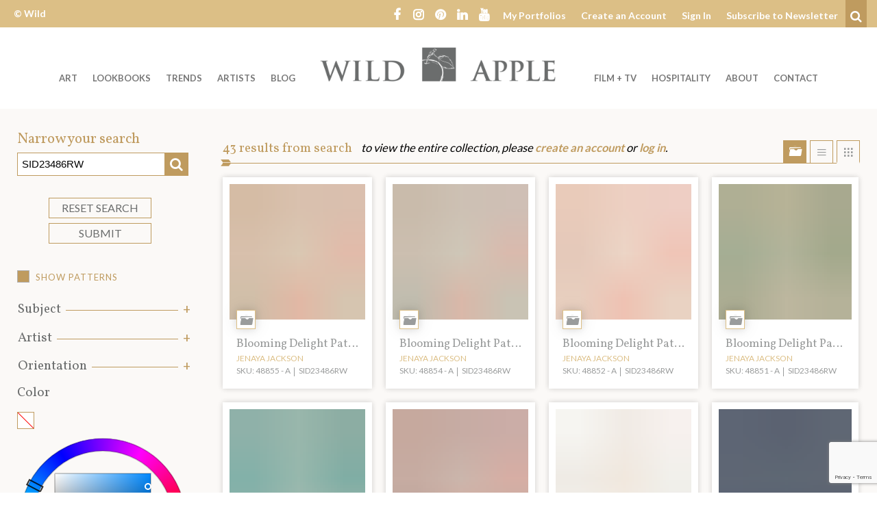

--- FILE ---
content_type: text/html; charset=UTF-8
request_url: https://wildapple.com/art/?wa-ts-s-st=SID23486RW&wa-pt-p=on
body_size: 29121
content:
<!DOCTYPE html><html  lang="en-US"><head> <script type="text/javascript">
/* <![CDATA[ */
var gform;gform||(document.addEventListener("gform_main_scripts_loaded",function(){gform.scriptsLoaded=!0}),document.addEventListener("gform/theme/scripts_loaded",function(){gform.themeScriptsLoaded=!0}),window.addEventListener("DOMContentLoaded",function(){gform.domLoaded=!0}),gform={domLoaded:!1,scriptsLoaded:!1,themeScriptsLoaded:!1,isFormEditor:()=>"function"==typeof InitializeEditor,callIfLoaded:function(o){return!(!gform.domLoaded||!gform.scriptsLoaded||!gform.themeScriptsLoaded&&!gform.isFormEditor()||(gform.isFormEditor()&&console.warn("The use of gform.initializeOnLoaded() is deprecated in the form editor context and will be removed in Gravity Forms 3.1."),o(),0))},initializeOnLoaded:function(o){gform.callIfLoaded(o)||(document.addEventListener("gform_main_scripts_loaded",()=>{gform.scriptsLoaded=!0,gform.callIfLoaded(o)}),document.addEventListener("gform/theme/scripts_loaded",()=>{gform.themeScriptsLoaded=!0,gform.callIfLoaded(o)}),window.addEventListener("DOMContentLoaded",()=>{gform.domLoaded=!0,gform.callIfLoaded(o)}))},hooks:{action:{},filter:{}},addAction:function(o,r,e,t){gform.addHook("action",o,r,e,t)},addFilter:function(o,r,e,t){gform.addHook("filter",o,r,e,t)},doAction:function(o){gform.doHook("action",o,arguments)},applyFilters:function(o){return gform.doHook("filter",o,arguments)},removeAction:function(o,r){gform.removeHook("action",o,r)},removeFilter:function(o,r,e){gform.removeHook("filter",o,r,e)},addHook:function(o,r,e,t,n){null==gform.hooks[o][r]&&(gform.hooks[o][r]=[]);var d=gform.hooks[o][r];null==n&&(n=r+"_"+d.length),gform.hooks[o][r].push({tag:n,callable:e,priority:t=null==t?10:t})},doHook:function(r,o,e){var t;if(e=Array.prototype.slice.call(e,1),null!=gform.hooks[r][o]&&((o=gform.hooks[r][o]).sort(function(o,r){return o.priority-r.priority}),o.forEach(function(o){"function"!=typeof(t=o.callable)&&(t=window[t]),"action"==r?t.apply(null,e):e[0]=t.apply(null,e)})),"filter"==r)return e[0]},removeHook:function(o,r,t,n){var e;null!=gform.hooks[o][r]&&(e=(e=gform.hooks[o][r]).filter(function(o,r,e){return!!(null!=n&&n!=o.tag||null!=t&&t!=o.priority)}),gform.hooks[o][r]=e)}});
/* ]]> */
</script>
<meta charset="UTF-8"><meta name="viewport" content="width=device-width, initial-scale=1.0, user-scalable=no"><meta http-equiv="X-UA-Compatible" content="IE=edge"><script data-cfasync="false" id="ao_optimized_gfonts_config">WebFontConfig={google:{families:["Lato:400,700","Vollkorn:400,700","Josefin Sans:400,600,700"] },classes:false, events:false, timeout:1500};</script><link rel="profile" href="http://gmpg.org/xfn/11"><link rel="pingback" href="https://wildapple.com/xmlrpc.php"><meta name='robots' content='index, follow, max-image-preview:large, max-snippet:-1, max-video-preview:-1' />  <script data-cfasync="false" data-pagespeed-no-defer>var gtm4wp_datalayer_name = "dataLayer";
	var dataLayer = dataLayer || [];

	const gtm4wp_scrollerscript_debugmode         = false;
	const gtm4wp_scrollerscript_callbacktime      = 100;
	const gtm4wp_scrollerscript_readerlocation    = 150;
	const gtm4wp_scrollerscript_contentelementid  = "single-post-content";
	const gtm4wp_scrollerscript_scannertime       = 60;</script> <link media="all" href="https://wildapple.com/wp-content/cache/autoptimize/css/autoptimize_b0cb235471a118c51d03574015a886a8.css" rel="stylesheet"><title>Browse Art - Wild Apple</title><link rel="canonical" href="https://wildapple.com/art/" /><link rel="next" href="https://wildapple.com/art/page/2/" /><meta property="og:locale" content="en_US" /><meta property="og:type" content="website" /><meta property="og:title" content="Elvis Assets Archive - Wild Apple" /><meta property="og:url" content="https://wildapple.com/art/" /><meta property="og:site_name" content="Wild Apple" /><meta name="twitter:card" content="summary_large_image" /> <script type="application/ld+json" class="yoast-schema-graph">{"@context":"https://schema.org","@graph":[{"@type":"CollectionPage","@id":"https://wildapple.com/art/","url":"https://wildapple.com/art/","name":"Elvis Assets Archive - Wild Apple","isPartOf":{"@id":"https://wildapple.com/#website"},"breadcrumb":{"@id":"https://wildapple.com/art/#breadcrumb"},"inLanguage":"en-US"},{"@type":"BreadcrumbList","@id":"https://wildapple.com/art/#breadcrumb","itemListElement":[{"@type":"ListItem","position":1,"name":"Home","item":"https://wildapple.com/"},{"@type":"ListItem","position":2,"name":"Elvis Assets"}]},{"@type":"WebSite","@id":"https://wildapple.com/#website","url":"https://wildapple.com/","name":"Wild Apple","description":"","potentialAction":[{"@type":"SearchAction","target":{"@type":"EntryPoint","urlTemplate":"https://wildapple.com/?s={search_term_string}"},"query-input":{"@type":"PropertyValueSpecification","valueRequired":true,"valueName":"search_term_string"}}],"inLanguage":"en-US"}]}</script> <link rel='dns-prefetch' href='//www.google.com' /><link href='https://fonts.gstatic.com' crossorigin='anonymous' rel='preconnect' /><link href='https://ajax.googleapis.com' rel='preconnect' /><link href='https://fonts.googleapis.com' rel='preconnect' /><link rel="alternate" type="application/rss+xml" title="Wild Apple &raquo; Feed" href="https://wildapple.com/feed/" /><link rel="alternate" type="application/rss+xml" title="Wild Apple &raquo; Elvis Assets Feed" href="https://wildapple.com/art/?feed=rss2" /><style id='wp-img-auto-sizes-contain-inline-css' type='text/css'>img:is([sizes=auto i],[sizes^="auto," i]){contain-intrinsic-size:3000px 1500px}
/*# sourceURL=wp-img-auto-sizes-contain-inline-css */</style><style id='wp-block-library-inline-css' type='text/css'>:root{--wp-block-synced-color:#7a00df;--wp-block-synced-color--rgb:122,0,223;--wp-bound-block-color:var(--wp-block-synced-color);--wp-editor-canvas-background:#ddd;--wp-admin-theme-color:#007cba;--wp-admin-theme-color--rgb:0,124,186;--wp-admin-theme-color-darker-10:#006ba1;--wp-admin-theme-color-darker-10--rgb:0,107,160.5;--wp-admin-theme-color-darker-20:#005a87;--wp-admin-theme-color-darker-20--rgb:0,90,135;--wp-admin-border-width-focus:2px}@media (min-resolution:192dpi){:root{--wp-admin-border-width-focus:1.5px}}.wp-element-button{cursor:pointer}:root .has-very-light-gray-background-color{background-color:#eee}:root .has-very-dark-gray-background-color{background-color:#313131}:root .has-very-light-gray-color{color:#eee}:root .has-very-dark-gray-color{color:#313131}:root .has-vivid-green-cyan-to-vivid-cyan-blue-gradient-background{background:linear-gradient(135deg,#00d084,#0693e3)}:root .has-purple-crush-gradient-background{background:linear-gradient(135deg,#34e2e4,#4721fb 50%,#ab1dfe)}:root .has-hazy-dawn-gradient-background{background:linear-gradient(135deg,#faaca8,#dad0ec)}:root .has-subdued-olive-gradient-background{background:linear-gradient(135deg,#fafae1,#67a671)}:root .has-atomic-cream-gradient-background{background:linear-gradient(135deg,#fdd79a,#004a59)}:root .has-nightshade-gradient-background{background:linear-gradient(135deg,#330968,#31cdcf)}:root .has-midnight-gradient-background{background:linear-gradient(135deg,#020381,#2874fc)}:root{--wp--preset--font-size--normal:16px;--wp--preset--font-size--huge:42px}.has-regular-font-size{font-size:1em}.has-larger-font-size{font-size:2.625em}.has-normal-font-size{font-size:var(--wp--preset--font-size--normal)}.has-huge-font-size{font-size:var(--wp--preset--font-size--huge)}.has-text-align-center{text-align:center}.has-text-align-left{text-align:left}.has-text-align-right{text-align:right}.has-fit-text{white-space:nowrap!important}#end-resizable-editor-section{display:none}.aligncenter{clear:both}.items-justified-left{justify-content:flex-start}.items-justified-center{justify-content:center}.items-justified-right{justify-content:flex-end}.items-justified-space-between{justify-content:space-between}.screen-reader-text{border:0;clip-path:inset(50%);height:1px;margin:-1px;overflow:hidden;padding:0;position:absolute;width:1px;word-wrap:normal!important}.screen-reader-text:focus{background-color:#ddd;clip-path:none;color:#444;display:block;font-size:1em;height:auto;left:5px;line-height:normal;padding:15px 23px 14px;text-decoration:none;top:5px;width:auto;z-index:100000}html :where(.has-border-color){border-style:solid}html :where([style*=border-top-color]){border-top-style:solid}html :where([style*=border-right-color]){border-right-style:solid}html :where([style*=border-bottom-color]){border-bottom-style:solid}html :where([style*=border-left-color]){border-left-style:solid}html :where([style*=border-width]){border-style:solid}html :where([style*=border-top-width]){border-top-style:solid}html :where([style*=border-right-width]){border-right-style:solid}html :where([style*=border-bottom-width]){border-bottom-style:solid}html :where([style*=border-left-width]){border-left-style:solid}html :where(img[class*=wp-image-]){height:auto;max-width:100%}:where(figure){margin:0 0 1em}html :where(.is-position-sticky){--wp-admin--admin-bar--position-offset:var(--wp-admin--admin-bar--height,0px)}@media screen and (max-width:600px){html :where(.is-position-sticky){--wp-admin--admin-bar--position-offset:0px}}
/*# sourceURL=/wp-includes/css/dist/block-library/common.min.css */</style><style id='classic-theme-styles-inline-css' type='text/css'>/*! This file is auto-generated */
.wp-block-button__link{color:#fff;background-color:#32373c;border-radius:9999px;box-shadow:none;text-decoration:none;padding:calc(.667em + 2px) calc(1.333em + 2px);font-size:1.125em}.wp-block-file__button{background:#32373c;color:#fff;text-decoration:none}
/*# sourceURL=/wp-includes/css/classic-themes.min.css */</style><link rel='stylesheet' id='wa-styles-css' href='https://wildapple.com/wp-content/cache/autoptimize/css/autoptimize_single_10f3b0ecab7e0bdb2a7a5074a6d65057.css?ver=1.0.0' type='text/css' media='all' /> <script type="text/javascript" src="https://wildapple.com/wp-includes/js/jquery/jquery.min.js?ver=3.7.1" id="jquery-core-js"></script> <link rel="https://api.w.org/" href="https://wildapple.com/wp-json/" /><link rel="EditURI" type="application/rsd+xml" title="RSD" href="https://wildapple.com/xmlrpc.php?rsd" /> <noscript><style>img[data-colorful-preloader] {
					opacity: 1;
				}</style></noscript>  <script data-cfasync="false" data-pagespeed-no-defer type="text/javascript">var dataLayer_content = {"pagePostType":"elvis-asset"};
	dataLayer.push( dataLayer_content );</script> <script data-cfasync="false" data-pagespeed-no-defer type="text/javascript">(function(w,d,s,l,i){w[l]=w[l]||[];w[l].push({'gtm.start':
new Date().getTime(),event:'gtm.js'});var f=d.getElementsByTagName(s)[0],
j=d.createElement(s),dl=l!='dataLayer'?'&l='+l:'';j.async=true;j.src=
'//www.googletagmanager.com/gtm.js?id='+i+dl;f.parentNode.insertBefore(j,f);
})(window,document,'script','dataLayer','GTM-5P24N59');</script> <link rel="apple-touch-icon" sizes="180x180" href="/apple-touch-icon.png"><link rel="icon" type="image/png" href="/favicon-32x32.png" sizes="32x32"><link rel="icon" type="image/png" href="/favicon-16x16.png" sizes="16x16"><link rel="manifest" href="/manifest.json"><link rel="mask-icon" href="/safari-pinned-tab.svg" color="#6b6d6d"><meta name="theme-color" content="#ffffff"> <script>var ajaxurl = 'https://wildapple.com/wp-admin/admin-ajax.php';</script> <style type="text/css" id="wp-custom-css">/**/ /* Portfolio Patch Start */ /**/
body.wa-portfolios-single .portfolio-export-buttons a.send-to-sales.circle-bg::after, div.portfolio-page-header .description {
	content:none;
	display:none;
}

body.wa-portfolios-single .wa-portfolios-single .portfolio-export-buttons {
	margin-bottom: 10px;
}
body.wa-portfolios-single div.button-row {
	max-width: 700px;
	display:flex;
	margin: 0 auto;
	gap: 10px;
}
body.wa-portfolios-single div.button-row > * {
	margin: 5px !important;
	flex: 1 1 50%;
}

body.wa-portfolios-single .portfolio-export-buttons input#collection-name, body.wa-portfolios-single .portfolio-export-buttons button.btn-create-collection {
	font-size: 16px;
	padding: 1rem 1.5rem;
	font-weight: 400;
	line-height: 1.15;
} 
body.wa-portfolios-single .portfolio-export-buttons input#collection-name {
	filter: opacity(0.8);
	text-align: center;
}

body.wa-portfolios-single .portfolio-export-buttons .send-to-sales.circle-bg, body.wa-portfolio-send-to-sales button {
	font-size: 16px;
	padding: 1rem 1.5rem;
	height: unset;
	width: unset;
	font-weight: 400;
	background-image: linear-gradient(#bf9b5f, #b29058);
	color: #141414;
	border: 1px solid #bf9b5f;
}
body.wa-portfolios-single .portfolio-export-buttons .send-to-sales.circle-bg:hover {
	background: rgba(0,0,0,0);
	filter: opacity(.7); 
}
body.wa-portfolio-send-to-sales div.portfolio-notes-wrapper {
	margin-bottom: 30px;
}
body.wa-portfolio-send-to-sales .instructions {
	margin: 0 auto;
  max-width: 750px;
}
/**/ /* Portfolio Patch End */ /**/

/*
You can add your own CSS here.

Click the help icon above to learn more.
*/
.gform_legacy_markup_wrapper .field_sublabel_hidden_label .ginput_complex.ginput_container input[type="text"] {
	margin-bottom: unset !important;
}
/* Start Hide Export Portfolio to PDF Btn
 */
/*div.container form.portfolio-export-buttons button.btn.btn-standard:nth-child(3) {
	display: none;
}*/
/* End Hide Export Portfolio to PDF Btn
 */

h3 {
  font-size: 27px; /* Replace with your preferred size */
}
body {
  color: #000000;
}
ul {
  margin-top: 0;
  margin-bottom: 0;
  padding-left: 1.2em; /* adjust if needed */
}
@media only screen and (min-width: 767px) {
.artist-item .grid-item {
	width: 200px !important;
	}
}

/* Hot fix for artist grid oveflow */
@media only screen and (min-width: 767px) {
ul.wild-apple-grid .artist-item a.grid-item .grid-item-thumb {
	width: 180px !important;
  max-width: 100%;
  height: auto !important;
}
}</style> <script>var _prum = [['id', '5908dedb452742cfff4a8e72'],
             ['mark', 'firstbyte', (new Date()).getTime()]];
(function() {
    var s = document.getElementsByTagName('script')[0]
      , p = document.createElement('script');
    p.async = 'async';
    p.src = '//rum-static.pingdom.net/prum.min.js';
    s.parentNode.insertBefore(p, s);
})();</script> <style type="text/css">#leaving-site {
	display: none;
	position:fixed; 
	left: 50%;
	transform: translateX(-50%);
	z-index:50; 
	margin:25px;
}</style><script data-cfasync="false" id="ao_optimized_gfonts_webfontloader">(function() {var wf = document.createElement('script');wf.src='https://ajax.googleapis.com/ajax/libs/webfont/1/webfont.js';wf.type='text/javascript';wf.async='true';var s=document.getElementsByTagName('script')[0];s.parentNode.insertBefore(wf, s);})();</script></head><body  class="archive post-type-archive post-type-archive-elvis-asset wp-theme-wildapple"> <noscript><iframe src="https://www.googletagmanager.com/ns.html?id=GTM-5P24N59" height="0" width="0" style="display:none;visibility:hidden" aria-hidden="true"></iframe></noscript> <a href="#content" class="sr-only"> Welcome to Wild Apple - skip to content? </a><header id="masthead" class="site-header" role="banner"><div class="header-upper"><div class="container-fluid"><div class="row"><div class="hidden-xs-down col-sm-4 col-md-2 upper-left"><div class="upper-copyright"> <a href="https://wildapple.com" rel="home">&copy; Wild Apple</a></div></div><div class="hidden-sm-down col-10 upper-right"><div class="menu-social-icons-container"><ul id="nav-social-icons" class="social-nav"><li id="menu-item-3499" class="fa-facebook menu-item menu-item-type-custom menu-item-object-custom menu-item-3499"><a href="https://www.facebook.com/buyart.wildapple">Facebook</a></li><li id="menu-item-5318" class="fa-instagram menu-item menu-item-type-custom menu-item-object-custom menu-item-5318"><a href="https://www.instagram.com/wildappleart/">Instagram</a></li><li id="menu-item-3497" class="fa-pinterest menu-item menu-item-type-custom menu-item-object-custom menu-item-3497"><a href="https://www.pinterest.com/wildappleart/">Pinterest</a></li><li id="menu-item-3500" class="fa-linkedin menu-item menu-item-type-custom menu-item-object-custom menu-item-3500"><a href="https://www.linkedin.com/company/1153446">LinkedIn</a></li><li id="menu-item-117283" class="fa-youtube menu-item menu-item-type-custom menu-item-object-custom menu-item-117283"><a href="https://www.youtube.com/channel/UCfxv5LXe2bofhUfxOktnPJg">YouTube</a></li></ul></div><div class="menu-upper-right-header-links-container"><ul id="nav-upper-right" class="upper-right-nav"><li id="menu-item-3502" class="menu-item menu-item-type-custom menu-item-object-custom menu-item-3502"><a href="/portfolio">My Portfolios</a></li><li id="menu-item-5319" class="user-action-link create-modify menu-item menu-item-type-post_type menu-item-object-page menu-item-5319"><a href="https://wildapple.com/create-an-account/">Create an Account</a></li><li id="menu-item-3503" class="user-action-link auth menu-item menu-item-type-custom menu-item-object-custom menu-item-3503"><a href="/wp-login.php?redirect_to=%2Fart&#038;wa_user=1">Sign In</a></li><li id="menu-item-3504" class="menu-item menu-item-type-custom menu-item-object-custom menu-item-3504"><a href="#newsletter-form">Subscribe to Newsletter</a></li></ul></div><div class="header-search"> <button type="button" class="search-opener" data-toggle="collapse" data-target=".searchbox"> <i class="fa fa-search"><span class="sr-only">Search</span></i> </button><div class="searchbox collapse"><form role="search" method="get" class="search-form" action="https://wildapple.com/"> <label> <input type="search" class="search-field" placeholder="Search &hellip;" value="" name="s" title="Search for:"> </label> <button type="submit" class="btn search-submit"> <i class="fa fa-angle-right" aria-hidden="true"><span class="sr-only">search</span></i> </button></form></div></div></div></div></div></div><div class="main-header"><div class="container main-header-wrap"><div class="row"><div class="col-8 offset-2 offset-md-0 col-md-4 push-md-4"><div class="site-branding"><div class="site-logo"> <a href="https://wildapple.com/" title="Wild Apple" rel="home"> <img src="https://wildapple.com/wp-content/themes/wildapple/images/logo.png" alt="Wild Apple" nopin="nopin" /> </a></div><h1 class="site-title sr-only"> <a href="https://wildapple.com/" title="Wild Apple" rel="home"> Wild Apple </a></h1><p class="lead sr-only"></p></div></div><div class="col-2 mobile-menu-opener hidden-md-up"> <button type="button" class="navbar-toggle" data-toggle="collapse" data-target=".mobile-navbar-collapse"> <span class="sr-only">Toggle navigation </span> <i class="fa fa-bars" aria-hidden="true"></i> </button></div><div class="col-4 col-md-4 pull-md-4 hidden-sm-down left-menu"><nav><div class="menu-left-menu-container"><ul id="nav-primary-left" class="primary-left nav navbar-nav"><li id="menu-item-3505" class="menu-item menu-item-type-custom menu-item-object-custom menu-item-has-children menu-item-3505 dropdown"><a title="Art" href="#" data-toggle="dropdown" class="dropdown-toggle" aria-haspopup="true">Art <span class="caret"></span></a><ul role="menu" class=" dropdown-menu"><li id="menu-item-104285" class="menu-item menu-item-type-custom menu-item-object-custom menu-item-104285"><a title="abstracts" href="https://wildapple.com/art/?wa-ts-s-st=&#038;wa-cat-c-211=on">abstracts</a></li><li id="menu-item-104286" class="menu-item menu-item-type-custom menu-item-object-custom menu-item-104286"><a title="animals" href="https://wildapple.com/art/?wa-ts-s-st=&#038;wa-cat-c-221=on">animals</a></li><li id="menu-item-170529" class="menu-item menu-item-type-custom menu-item-object-custom menu-item-170529"><a title="Botanical" href="https://wildapple.com/art/?wa-ts-s-st=&#038;wa-cat-c-555=on">Botanical</a></li><li id="menu-item-104291" class="menu-item menu-item-type-custom menu-item-object-custom menu-item-104291"><a title="coastal" href="https://wildapple.com/art/?wa-cat-c-23302=on">coastal</a></li><li id="menu-item-165591" class="menu-item menu-item-type-custom menu-item-object-custom menu-item-165591"><a title="Christmas" href="https://wildapple.com/art/?wa-cat-c-23323=on">Christmas</a></li><li id="menu-item-104310" class="menu-item menu-item-type-custom menu-item-object-custom menu-item-104310"><a title="Eat Drink" href="https://wildapple.com/art/?wa-ts-s-st=&#038;wa-cat-c-188=on">Eat Drink</a></li><li id="menu-item-170526" class="menu-item menu-item-type-custom menu-item-object-custom menu-item-170526"><a title="Fall &amp; Harvest" href="https://wildapple.com/art/?wa-pt-p=on&#038;wa-cat-c-23564=on">Fall &#038; Harvest</a></li><li id="menu-item-170530" class="menu-item menu-item-type-custom menu-item-object-custom menu-item-170530"><a title="Florals" href="https://wildapple.com/art/?wa-pt-p=on&#038;wa-cat-c-263=on">Florals</a></li><li id="menu-item-104297" class="menu-item menu-item-type-custom menu-item-object-custom menu-item-104297"><a title="holiday" href="https://wildapple.com/art/?wa-ts-s-st=&#038;wa-cat-c-256=on">holiday</a></li><li id="menu-item-104299" class="menu-item menu-item-type-custom menu-item-object-custom menu-item-104299"><a title="landscape" href="https://wildapple.com/art/?wa-ts-s-st=&#038;wa-cat-c-358=on">landscape</a></li><li id="menu-item-104309" class="menu-item menu-item-type-custom menu-item-object-custom menu-item-104309"><a title="lodge" href="https://wildapple.com/art/?wa-ts-s-st=lodge">lodge</a></li><li id="menu-item-104303" class="menu-item menu-item-type-custom menu-item-object-custom menu-item-104303"><a title="maps" href="https://wildapple.com/art/?wa-ts-s-st=maps">maps</a></li><li id="menu-item-104302" class="menu-item menu-item-type-custom menu-item-object-custom menu-item-104302"><a title="photography" href="https://wildapple.com/art/?wa-ts-s-st=&#038;wa-cat-c-153=on">photography</a></li><li id="menu-item-104304" class="menu-item menu-item-type-custom menu-item-object-custom menu-item-104304"><a title="tropical" href="https://wildapple.com/art/?wa-ts-s-st=tropical">tropical</a></li><li id="menu-item-104306" class="menu-item menu-item-type-custom menu-item-object-custom menu-item-104306"><a title="All Art" href="/art/">All Art</a></li></ul></li><li id="menu-item-3506" class="menu-item menu-item-type-custom menu-item-object-custom menu-item-3506"><a title="Lookbooks" href="/lookbooks/">Lookbooks</a></li><li id="menu-item-134155" class="menu-item menu-item-type-custom menu-item-object-custom menu-item-has-children menu-item-134155 dropdown"><a title="Trends" href="#" data-toggle="dropdown" class="dropdown-toggle" aria-haspopup="true">Trends <span class="caret"></span></a><ul role="menu" class=" dropdown-menu"><li id="menu-item-173445" class="menu-item menu-item-type-post_type menu-item-object-page menu-item-173445"><a title="2026 Art Licensing Trend Webinar" href="https://wildapple.com/art-licensing-trend-webinars/">2026 Art Licensing Trend Webinar</a></li><li id="menu-item-162835" class="menu-item menu-item-type-post_type menu-item-object-page menu-item-162835"><a title="2025 Home Decor Trends" href="https://wildapple.com/home-decor-outlook/">2025 Home Decor Trends</a></li><li id="menu-item-91465" class="menu-item menu-item-type-post_type menu-item-object-page menu-item-91465"><a title="This is what&#039;s Trending" href="https://wildapple.com/art-licensing-trends/">This is what&#8217;s Trending</a></li><li id="menu-item-159051" class="menu-item menu-item-type-post_type menu-item-object-page menu-item-159051"><a title="Christmas Art" href="https://wildapple.com/christmas-art/">Christmas Art</a></li></ul></li><li id="menu-item-126923" class="menu-item menu-item-type-custom menu-item-object-custom menu-item-has-children menu-item-126923 dropdown"><a title="Artists" href="#" data-toggle="dropdown" class="dropdown-toggle" aria-haspopup="true">Artists <span class="caret"></span></a><ul role="menu" class=" dropdown-menu"><li id="menu-item-3507" class="menu-item menu-item-type-custom menu-item-object-custom menu-item-3507"><a title="Artist Pages" href="/artists/">Artist Pages</a></li><li id="menu-item-176253" class="menu-item menu-item-type-post_type menu-item-object-page menu-item-176253"><a title="Call for Artists: Painterly Looks" href="https://wildapple.com/call-for-artists-painterly-looks/">Call for Artists: Painterly Looks</a></li><li id="menu-item-126924" class="menu-item menu-item-type-post_type menu-item-object-page menu-item-126924"><a title="Artist Submissions" href="https://wildapple.com/submit/">Artist Submissions</a></li></ul></li><li id="menu-item-144291" class="menu-item menu-item-type-post_type menu-item-object-page current_page_parent menu-item-144291"><a title="Blog" href="https://wildapple.com/art-licensing-blog/">Blog</a></li></ul></div></nav></div><div class="col-4 col-md-4 hidden-sm-down right-menu"><nav><div class="menu-right-menu-container"><ul id="nav-primary-right" class="primary-right nav navbar-nav pull-right"><li id="menu-item-143225" class="menu-item menu-item-type-post_type menu-item-object-page menu-item-143225"><a title="Film + TV" href="https://wildapple.com/art-for-film-and-television-productions/">Film + TV</a></li><li id="menu-item-143536" class="menu-item menu-item-type-custom menu-item-object-custom menu-item-has-children menu-item-143536 dropdown"><a title="HOSPITALITY" href="#" data-toggle="dropdown" class="dropdown-toggle" aria-haspopup="true">HOSPITALITY <span class="caret"></span></a><ul role="menu" class=" dropdown-menu"><li id="menu-item-129632" class="menu-item menu-item-type-post_type menu-item-object-page menu-item-129632"><a title="Your Hospitality Art Partner" href="https://wildapple.com/hospitality-art/">Your Hospitality Art Partner</a></li><li id="menu-item-143537" class="menu-item menu-item-type-post_type menu-item-object-page menu-item-143537"><a title="Art For Hotels" href="https://wildapple.com/art-for-hotels/">Art For Hotels</a></li><li id="menu-item-143539" class="menu-item menu-item-type-post_type menu-item-object-page menu-item-143539"><a title="Art for Hospitals &amp; Wellness" href="https://wildapple.com/hospital-and-wellness-art/">Art for Hospitals &#038; Wellness</a></li></ul></li><li id="menu-item-2420" class="menu-item menu-item-type-custom menu-item-object-custom menu-item-has-children menu-item-2420 dropdown"><a title="About" href="#" data-toggle="dropdown" class="dropdown-toggle" aria-haspopup="true">About <span class="caret"></span></a><ul role="menu" class=" dropdown-menu"><li id="menu-item-105875" class="menu-item menu-item-type-post_type menu-item-object-page menu-item-105875"><a title="What We Do" href="https://wildapple.com/what-we-do/">What We Do</a></li><li id="menu-item-108714" class="menu-item menu-item-type-post_type menu-item-object-page menu-item-108714"><a title="Problems We Solve: Art Licensing Solutions" href="https://wildapple.com/problems-we-solve/">Problems We Solve: Art Licensing Solutions</a></li><li id="menu-item-179859" class="menu-item menu-item-type-post_type menu-item-object-page menu-item-179859"><a title="How to Create a Portfolio" href="https://wildapple.com/how-to-create-a-portfolio/">How to Create a Portfolio</a></li><li id="menu-item-2416" class="menu-item menu-item-type-post_type menu-item-object-page menu-item-2416"><a title="Our Story" href="https://wildapple.com/our-story/">Our Story</a></li><li id="menu-item-168830" class="menu-item menu-item-type-post_type menu-item-object-page menu-item-168830"><a title="Our Team" href="https://wildapple.com/our-team/">Our Team</a></li></ul></li><li id="menu-item-2410" class="menu-item menu-item-type-post_type menu-item-object-page menu-item-2410"><a title="Contact" href="https://wildapple.com/contact-us/">Contact</a></li></ul></div></nav></div></div></div></div><div class="mobile-navbar-area hidden-md-up"><nav id="mobile-dynamic-menu"><div class="mobile-navbar-collapse collapse"><div class="navbar-top"></div><ul class="navbar-nav"></ul><div class="navbar-bottom"></div></div></nav></div></header><div id="content"><div id="leaving-site" class="leaving-site-banner"><div class="container"><div class="row"><div class="col-sm-12 alert-inner alert alert-success alert-dismissible" id="leaving-site-alert"> <button type="button" class="close" data-dismiss="alert" aria-label="Close"><span aria-hidden="true">&times;</span></button><div class="message"> <span class="alert-title">Leaving Wild Apple Website</span><div class="alert-body"><p>Ready to add a stunning piece of art to your collection?  Our partner site offers high-quality prints of our exclusive artworks.  We know they will take good care of you!</p> <a id="out-link" target="_blank" href="">Continue</a></div></div></div></div></div></div><div class="container"><div class="row"></div></div><div class="container-fluid"><div class="filterbar-grid-wrap"><div class="filterbar-container"><div class="bb-filterbar wa" id="bb-filterbar-wa" data-filterbar-name="wa" data-result-target=".wild-apple-grid"><form action method="GET"><div id="wa-ts" class="bb-filter-group ts"><div id="wa-ts-title" class="bb-filter-group-title"><h3>Narrow your search</h3></div><div id="wa-ts-contents" class="bb-filter-group-contents ts"><div class="bb-filter bb-filter-s bb-filter-wa-ts-s" data-track-label="Text Search"><input type="text" id="wa-ts-s-st" name="wa-ts-s-st" value="SID23486RW" data-initial-state=""><button type="submit" class="btn btn-search"><i class="fa fa-search"><span class="sr-only">Search</span></i></button></div></div></div><div class="bb-controls"><button type="reset" class="btn btn-reset">Reset Search</button><button type="submit" class="btn btn-submit">Submit</button></div><div id="wa-collection" class="bb-filter-group collection"><div id="wa-collection-contents" class="bb-filter-group-contents collection"><div class="art-collection-filter bb-filter hidden" hidden aria-hidden="true" style="display:none;"><input
 type="hidden"
 name="wa-collection-c"
 value=""
 data-initial-state=""></input></div></div></div><div id="wa-pt" class="bb-filter-group pt"><div id="wa-pt-contents" class="bb-filter-group-contents pt"><div class="art-pattern-filter bb-filter"><div class="bb-filter-option bb-filter-option-exclude-patterns"> <input
 class=""
 type="checkbox"
 id="wa-pt-p"
 name="wa-pt-p"
 value="on"
 checked  data-initial-state="" /> <label for="wa-pt-p">Show Patterns</label></div></div></div></div><div id="wa-cat" class="bb-filter-group accordion cat" role="tablist" aria-multiselectable="true"><div role="tab" id="wa-cat-title" class="bb-filter-group-title"><h3><a class="collapsed" data-toggle="collapse" data-parent="#wa-cat" href="#wa-cat-contents" data-controls="wa-cat-contents"><span class="group-title">Subject</span></a></h3></div><div id="wa-cat-contents" class="bb-filter-group-contents collapse cat" role="tabpanel" aria-labelledby="wa-cat-title"><div class="bb-filter bb-filter-c bb-filter-wa-cat-c bb-filter-tags" data-track-label="Subject"><div class="bb-filter-option filter-option-name-211 filter-option-title-abstract filter-option-id-wa-cat-c-211"><input type="checkbox" id="wa-cat-c-211" name="wa-cat-c-211" data-initial-state=""><label for="wa-cat-c-211">Abstract</label></div><div class="bb-filter-option filter-option-name-221 filter-option-title-animals filter-option-id-wa-cat-c-221"><input type="checkbox" id="wa-cat-c-221" name="wa-cat-c-221" data-initial-state=""><label for="wa-cat-c-221">Animals</label></div><div class="bb-filter-option filter-option-name-1891 filter-option-title-architecture filter-option-id-wa-cat-c-1891"><input type="checkbox" id="wa-cat-c-1891" name="wa-cat-c-1891" data-initial-state=""><label for="wa-cat-c-1891">Architecture</label></div><div class="bb-filter-option filter-option-name-23698 filter-option-title-astronomy-celestial filter-option-id-wa-cat-c-23698"><input type="checkbox" id="wa-cat-c-23698" name="wa-cat-c-23698" data-initial-state=""><label for="wa-cat-c-23698">Astronomy &amp; Celestial</label></div><div class="bb-filter-option filter-option-name-23270 filter-option-title-bath-laundry filter-option-id-wa-cat-c-23270"><input type="checkbox" id="wa-cat-c-23270" name="wa-cat-c-23270" data-initial-state=""><label for="wa-cat-c-23270">Bath &amp; Laundry</label></div><div class="bb-filter-option filter-option-name-555 filter-option-title-botanical filter-option-id-wa-cat-c-555"><input type="checkbox" id="wa-cat-c-555" name="wa-cat-c-555" data-initial-state=""><label for="wa-cat-c-555">Botanical</label></div><div class="bb-filter-option filter-option-name-23323 filter-option-title-christmas filter-option-id-wa-cat-c-23323"><input type="checkbox" id="wa-cat-c-23323" name="wa-cat-c-23323" data-initial-state=""><label for="wa-cat-c-23323">Christmas</label></div><div class="bb-filter-option filter-option-name-761 filter-option-title-cityscape filter-option-id-wa-cat-c-761"><input type="checkbox" id="wa-cat-c-761" name="wa-cat-c-761" data-initial-state=""><label for="wa-cat-c-761">Cityscape</label></div><div class="bb-filter-option filter-option-name-305 filter-option-title-coastal filter-option-id-wa-cat-c-305"><input type="checkbox" id="wa-cat-c-305" name="wa-cat-c-305" data-initial-state=""><label for="wa-cat-c-305">Coastal</label></div><div class="bb-filter-option filter-option-name-23302 filter-option-title-coastal-nautical filter-option-id-wa-cat-c-23302"><input type="checkbox" id="wa-cat-c-23302" name="wa-cat-c-23302" data-initial-state=""><label for="wa-cat-c-23302">Coastal &amp; Nautical</label></div><div class="bb-filter-option filter-option-name-23300 filter-option-title-decor filter-option-id-wa-cat-c-23300"><input type="checkbox" id="wa-cat-c-23300" name="wa-cat-c-23300" data-initial-state=""><label for="wa-cat-c-23300">Decor</label></div><div class="bb-filter-option filter-option-name-23564 filter-option-title-fall-harvest filter-option-id-wa-cat-c-23564"><input type="checkbox" id="wa-cat-c-23564" name="wa-cat-c-23564" data-initial-state=""><label for="wa-cat-c-23564">Fall &amp; Harvest</label></div><div class="bb-filter-option filter-option-name-23314 filter-option-title-farmhouse filter-option-id-wa-cat-c-23314"><input type="checkbox" id="wa-cat-c-23314" name="wa-cat-c-23314" data-initial-state=""><label for="wa-cat-c-23314">Farmhouse</label></div><div class="bb-filter-option filter-option-name-290 filter-option-title-fashion filter-option-id-wa-cat-c-290"><input type="checkbox" id="wa-cat-c-290" name="wa-cat-c-290" data-initial-state=""><label for="wa-cat-c-290">Fashion</label></div><div class="bb-filter-option filter-option-name-369 filter-option-title-figurative filter-option-id-wa-cat-c-369"><input type="checkbox" id="wa-cat-c-369" name="wa-cat-c-369" data-initial-state=""><label for="wa-cat-c-369">Figurative</label></div><div class="bb-filter-option filter-option-name-263 filter-option-title-florals filter-option-id-wa-cat-c-263"><input type="checkbox" id="wa-cat-c-263" name="wa-cat-c-263" data-initial-state=""><label for="wa-cat-c-263">Florals</label></div><div class="bb-filter-option filter-option-name-23299 filter-option-title-folk-art-americana filter-option-id-wa-cat-c-23299"><input type="checkbox" id="wa-cat-c-23299" name="wa-cat-c-23299" data-initial-state=""><label for="wa-cat-c-23299">Folk Art &amp; Americana</label></div><div class="bb-filter-option filter-option-name-19432 filter-option-title-games-entertainment filter-option-id-wa-cat-c-19432"><input type="checkbox" id="wa-cat-c-19432" name="wa-cat-c-19432" data-initial-state=""><label for="wa-cat-c-19432">Games &amp; Entertainment</label></div><div class="bb-filter-option filter-option-name-2447 filter-option-title-garden filter-option-id-wa-cat-c-2447"><input type="checkbox" id="wa-cat-c-2447" name="wa-cat-c-2447" data-initial-state=""><label for="wa-cat-c-2447">Garden</label></div><div class="bb-filter-option filter-option-name-23309 filter-option-title-girl-power filter-option-id-wa-cat-c-23309"><input type="checkbox" id="wa-cat-c-23309" name="wa-cat-c-23309" data-initial-state=""><label for="wa-cat-c-23309">Girl Power</label></div><div class="bb-filter-option filter-option-name-14717 filter-option-title-global filter-option-id-wa-cat-c-14717"><input type="checkbox" id="wa-cat-c-14717" name="wa-cat-c-14717" data-initial-state=""><label for="wa-cat-c-14717">Global</label></div><div class="bb-filter-option filter-option-name-23566 filter-option-title-halloween filter-option-id-wa-cat-c-23566"><input type="checkbox" id="wa-cat-c-23566" name="wa-cat-c-23566" data-initial-state=""><label for="wa-cat-c-23566">Halloween</label></div><div class="bb-filter-option filter-option-name-256 filter-option-title-holiday filter-option-id-wa-cat-c-256"><input type="checkbox" id="wa-cat-c-256" name="wa-cat-c-256" data-initial-state=""><label for="wa-cat-c-256">Holiday</label></div><div class="bb-filter-option filter-option-name-1035 filter-option-title-juvenile filter-option-id-wa-cat-c-1035"><input type="checkbox" id="wa-cat-c-1035" name="wa-cat-c-1035" data-initial-state=""><label for="wa-cat-c-1035">Juvenile</label></div><div class="bb-filter-option filter-option-name-23303 filter-option-title-kitchen-dining filter-option-id-wa-cat-c-23303"><input type="checkbox" id="wa-cat-c-23303" name="wa-cat-c-23303" data-initial-state=""><label for="wa-cat-c-23303">Kitchen &amp; Dining</label></div><div class="bb-filter-option filter-option-name-23304 filter-option-title-lake-lodge filter-option-id-wa-cat-c-23304"><input type="checkbox" id="wa-cat-c-23304" name="wa-cat-c-23304" data-initial-state=""><label for="wa-cat-c-23304">Lake &amp; Lodge</label></div><div class="bb-filter-option filter-option-name-358 filter-option-title-landscape filter-option-id-wa-cat-c-358"><input type="checkbox" id="wa-cat-c-358" name="wa-cat-c-358" data-initial-state=""><label for="wa-cat-c-358">Landscape</label></div><div class="bb-filter-option filter-option-name-23628 filter-option-title-maps filter-option-id-wa-cat-c-23628"><input type="checkbox" id="wa-cat-c-23628" name="wa-cat-c-23628" data-initial-state=""><label for="wa-cat-c-23628">Maps</label></div><div class="bb-filter-option filter-option-name-23279 filter-option-title-masculine filter-option-id-wa-cat-c-23279"><input type="checkbox" id="wa-cat-c-23279" name="wa-cat-c-23279" data-initial-state=""><label for="wa-cat-c-23279">Masculine</label></div><div class="bb-filter-option filter-option-name-23462 filter-option-title-midcentury filter-option-id-wa-cat-c-23462"><input type="checkbox" id="wa-cat-c-23462" name="wa-cat-c-23462" data-initial-state=""><label for="wa-cat-c-23462">Midcentury</label></div><div class="bb-filter-option filter-option-name-23307 filter-option-title-millennial filter-option-id-wa-cat-c-23307"><input type="checkbox" id="wa-cat-c-23307" name="wa-cat-c-23307" data-initial-state=""><label for="wa-cat-c-23307">Millennial</label></div><div class="bb-filter-option filter-option-name-1913 filter-option-title-music filter-option-id-wa-cat-c-1913"><input type="checkbox" id="wa-cat-c-1913" name="wa-cat-c-1913" data-initial-state=""><label for="wa-cat-c-1913">Music</label></div><div class="bb-filter-option filter-option-name-39833 filter-option-title-novelty filter-option-id-wa-cat-c-39833"><input type="checkbox" id="wa-cat-c-39833" name="wa-cat-c-39833" data-initial-state=""><label for="wa-cat-c-39833">Novelty</label></div><div class="bb-filter-option filter-option-name-23327 filter-option-title-paris filter-option-id-wa-cat-c-23327"><input type="checkbox" id="wa-cat-c-23327" name="wa-cat-c-23327" data-initial-state=""><label for="wa-cat-c-23327">Paris</label></div><div class="bb-filter-option filter-option-name-726 filter-option-title-patterns filter-option-id-wa-cat-c-726"><input type="checkbox" id="wa-cat-c-726" name="wa-cat-c-726" data-initial-state=""><label for="wa-cat-c-726">Patterns</label></div><div class="bb-filter-option filter-option-name-153 filter-option-title-photography filter-option-id-wa-cat-c-153"><input type="checkbox" id="wa-cat-c-153" name="wa-cat-c-153" data-initial-state=""><label for="wa-cat-c-153">Photography</label></div><div class="bb-filter-option filter-option-name-23275 filter-option-title-plants-trees filter-option-id-wa-cat-c-23275"><input type="checkbox" id="wa-cat-c-23275" name="wa-cat-c-23275" data-initial-state=""><label for="wa-cat-c-23275">Plants &amp; Trees</label></div><div class="bb-filter-option filter-option-name-21881 filter-option-title-presentation-sheet filter-option-id-wa-cat-c-21881"><input type="checkbox" id="wa-cat-c-21881" name="wa-cat-c-21881" data-initial-state=""><label for="wa-cat-c-21881">Presentation Sheet</label></div><div class="bb-filter-option filter-option-name-23491 filter-option-title-religious-spiritual filter-option-id-wa-cat-c-23491"><input type="checkbox" id="wa-cat-c-23491" name="wa-cat-c-23491" data-initial-state=""><label for="wa-cat-c-23491">Religious &amp; Spiritual</label></div><div class="bb-filter-option filter-option-name-782 filter-option-title-retro-vintage filter-option-id-wa-cat-c-782"><input type="checkbox" id="wa-cat-c-782" name="wa-cat-c-782" data-initial-state=""><label for="wa-cat-c-782">Retro &amp; Vintage</label></div><div class="bb-filter-option filter-option-name-23365 filter-option-title-southwest filter-option-id-wa-cat-c-23365"><input type="checkbox" id="wa-cat-c-23365" name="wa-cat-c-23365" data-initial-state=""><label for="wa-cat-c-23365">Southwest</label></div><div class="bb-filter-option filter-option-name-19433 filter-option-title-sport filter-option-id-wa-cat-c-19433"><input type="checkbox" id="wa-cat-c-19433" name="wa-cat-c-19433" data-initial-state=""><label for="wa-cat-c-19433">Sport</label></div><div class="bb-filter-option filter-option-name-1748 filter-option-title-still-life filter-option-id-wa-cat-c-1748"><input type="checkbox" id="wa-cat-c-1748" name="wa-cat-c-1748" data-initial-state=""><label for="wa-cat-c-1748">Still Life</label></div><div class="bb-filter-option filter-option-name-23301 filter-option-title-travel-adventure filter-option-id-wa-cat-c-23301"><input type="checkbox" id="wa-cat-c-23301" name="wa-cat-c-23301" data-initial-state=""><label for="wa-cat-c-23301">Travel &amp; Adventure</label></div><div class="bb-filter-option filter-option-name-178 filter-option-title-tropical filter-option-id-wa-cat-c-178"><input type="checkbox" id="wa-cat-c-178" name="wa-cat-c-178" data-initial-state=""><label for="wa-cat-c-178">Tropical</label></div><div class="bb-filter-option filter-option-name-23377 filter-option-title-wine-spirits filter-option-id-wa-cat-c-23377"><input type="checkbox" id="wa-cat-c-23377" name="wa-cat-c-23377" data-initial-state=""><label for="wa-cat-c-23377">Wine &amp; Spirits</label></div><div class="bb-filter-option filter-option-name-23565 filter-option-title-winter filter-option-id-wa-cat-c-23565"><input type="checkbox" id="wa-cat-c-23565" name="wa-cat-c-23565" data-initial-state=""><label for="wa-cat-c-23565">Winter</label></div><div class="bb-filter-option filter-option-name-23273 filter-option-title-words-phrases filter-option-id-wa-cat-c-23273"><input type="checkbox" id="wa-cat-c-23273" name="wa-cat-c-23273" data-initial-state=""><label for="wa-cat-c-23273">Words &amp; Phrases</label></div><div class="bb-filter-option filter-option-name-381 filter-option-title-words-and-phrases filter-option-id-wa-cat-c-381"><input type="checkbox" id="wa-cat-c-381" name="wa-cat-c-381" data-initial-state=""><label for="wa-cat-c-381">Words and Phrases</label></div></div></div></div><div id="wa-artist" class="bb-filter-group accordion artist" role="tablist" aria-multiselectable="true"><div role="tab" id="wa-artist-title" class="bb-filter-group-title"><h3><a class="collapsed" data-toggle="collapse" data-parent="#wa-artist" href="#wa-artist-contents" data-controls="wa-artist-contents"><span class="group-title">Artist</span></a></h3></div><div id="wa-artist-contents" class="bb-filter-group-contents collapse artist" role="tabpanel" aria-labelledby="wa-artist-title"><div class="bb-filter bb-post-type-filter"  data-track-label="Artist"><select class="chosen-dropdown" name="wa-artist-a[]" data-placeholder="Choose an Artist" multiple><h4>Choose an Artist</h4><option id="wa-artist-a-2456" value="wa-artist-a-2456" data-initial-state="">Emily Adams</option><option id="wa-artist-a-179875" value="wa-artist-a-179875" data-initial-state="">Krystal Adams</option><option id="wa-artist-a-77534" value="wa-artist-a-77534" data-initial-state="">Phyllis Adams</option><option id="wa-artist-a-2460" value="wa-artist-a-2460" data-initial-state="">Sarah Adams</option><option id="wa-artist-a-2462" value="wa-artist-a-2462" data-initial-state="">Jess Aiken</option><option id="wa-artist-a-2464" value="wa-artist-a-2464" data-initial-state="">Belinda Aldrich</option><option id="wa-artist-a-90289" value="wa-artist-a-90289" data-initial-state="">Aledanda</option><option id="wa-artist-a-2469" value="wa-artist-a-2469" data-initial-state="">Lisa Audit</option><option id="wa-artist-a-2471" value="wa-artist-a-2471" data-initial-state="">Melissa Averinos</option><option id="wa-artist-a-172550" value="wa-artist-a-172550" data-initial-state="">Kate Jarvik Birch</option><option id="wa-artist-a-164280" value="wa-artist-a-164280" data-initial-state="">Max Blakesberg Studios</option><option id="wa-artist-a-2475" value="wa-artist-a-2475" data-initial-state="">Cheri Blum</option><option id="wa-artist-a-2477" value="wa-artist-a-2477" data-initial-state="">Candra Boggs</option><option id="wa-artist-a-2478" value="wa-artist-a-2478" data-initial-state="">Daphne Brissonnet</option><option id="wa-artist-a-2479" value="wa-artist-a-2479" data-initial-state="">David Carter Brown</option><option id="wa-artist-a-129844" value="wa-artist-a-129844" data-initial-state="">Mercedes Lopez Charro</option><option id="wa-artist-a-2481" value="wa-artist-a-2481" data-initial-state="">Veronique Charron</option><option id="wa-artist-a-2482" value="wa-artist-a-2482" data-initial-state="">Michael Clark</option><option id="wa-artist-a-2483" value="wa-artist-a-2483" data-initial-state="">Lisa Cueman</option><option id="wa-artist-a-2486" value="wa-artist-a-2486" data-initial-state="">Kellie Day</option><option id="wa-artist-a-130763" value="wa-artist-a-130763" data-initial-state="">Aimee Del Valle</option><option id="wa-artist-a-2489" value="wa-artist-a-2489" data-initial-state="">Jim Dratfield</option><option id="wa-artist-a-168498" value="wa-artist-a-168498" data-initial-state="">Jocelyn Elizabeth</option><option id="wa-artist-a-127029" value="wa-artist-a-127029" data-initial-state="">Omar Escalante</option><option id="wa-artist-a-2490" value="wa-artist-a-2490" data-initial-state="">Marco Fabiano</option><option id="wa-artist-a-2491" value="wa-artist-a-2491" data-initial-state="">Kathy Ferguson</option><option id="wa-artist-a-2492" value="wa-artist-a-2492" data-initial-state="">Ryan Fowler</option><option id="wa-artist-a-132319" value="wa-artist-a-132319" data-initial-state="">Gia Graham</option><option id="wa-artist-a-2496" value="wa-artist-a-2496" data-initial-state="">Beth Grove</option><option id="wa-artist-a-2498" value="wa-artist-a-2498" data-initial-state="">Moira Hershey</option><option id="wa-artist-a-2499" value="wa-artist-a-2499" data-initial-state="">Cleonique Hilsaca</option><option id="wa-artist-a-137570" value="wa-artist-a-137570" data-initial-state="">Laura Horn</option><option id="wa-artist-a-2500" value="wa-artist-a-2500" data-initial-state="">Albena Hristova</option><option id="wa-artist-a-85049" value="wa-artist-a-85049" data-initial-state="">Jenaya Jackson</option><option id="wa-artist-a-118566" value="wa-artist-a-118566" data-initial-state="">Dina June</option><option id="wa-artist-a-120271" value="wa-artist-a-120271" data-initial-state="">Ann Kelle</option><option id="wa-artist-a-163622" value="wa-artist-a-163622" data-initial-state="">Haley Knighten</option><option id="wa-artist-a-153128" value="wa-artist-a-153128" data-initial-state="">Kasia Kucwaj-Tybur</option><option id="wa-artist-a-2504" value="wa-artist-a-2504" data-initial-state="">Andrea Laliberte</option><option id="wa-artist-a-135959" value="wa-artist-a-135959" data-initial-state="">Nathan Larson</option><option id="wa-artist-a-2505" value="wa-artist-a-2505" data-initial-state="">Kathrine Lovell</option><option id="wa-artist-a-2506" value="wa-artist-a-2506" data-initial-state="">Alan Majchrowicz</option><option id="wa-artist-a-2509" value="wa-artist-a-2509" data-initial-state="">Laura Marshall</option><option id="wa-artist-a-2512" value="wa-artist-a-2512" data-initial-state="">Kathleen Parr McKenna</option><option id="wa-artist-a-2514" value="wa-artist-a-2514" data-initial-state="">Sara Zieve Miller</option><option id="wa-artist-a-2538" value="wa-artist-a-2538" data-initial-state="">Studio Mousseau</option><option id="wa-artist-a-2515" value="wa-artist-a-2515" data-initial-state="">Michael Mullan</option><option id="wa-artist-a-134431" value="wa-artist-a-134431" data-initial-state="">Pamela Munger</option><option id="wa-artist-a-2516" value="wa-artist-a-2516" data-initial-state="">Danhui Nai</option><option id="wa-artist-a-179114" value="wa-artist-a-179114" data-initial-state="">Mackenzie Nelson</option><option id="wa-artist-a-2518" value="wa-artist-a-2518" data-initial-state="">Shirley Novak</option><option id="wa-artist-a-172439" value="wa-artist-a-172439" data-initial-state="">Carson Overstreet</option><option id="wa-artist-a-2522" value="wa-artist-a-2522" data-initial-state="">Chris Paschke</option><option id="wa-artist-a-139421" value="wa-artist-a-139421" data-initial-state="">Robert John Paterson</option><option id="wa-artist-a-2523" value="wa-artist-a-2523" data-initial-state="">Pela</option><option id="wa-artist-a-2525" value="wa-artist-a-2525" data-initial-state="">Janelle Penner</option><option id="wa-artist-a-2526" value="wa-artist-a-2526" data-initial-state="">Katie Pertiet</option><option id="wa-artist-a-131027" value="wa-artist-a-131027" data-initial-state="">Katrina Pete</option><option id="wa-artist-a-2528" value="wa-artist-a-2528" data-initial-state="">Courtney Prahl</option><option id="wa-artist-a-2529" value="wa-artist-a-2529" data-initial-state="">Julia Purinton</option><option id="wa-artist-a-165310" value="wa-artist-a-165310" data-initial-state="">Deborah Revell</option><option id="wa-artist-a-20539" value="wa-artist-a-20539" data-initial-state="">Piper Rhue</option><option id="wa-artist-a-86745" value="wa-artist-a-86745" data-initial-state="">Kristy Rice</option><option id="wa-artist-a-2531" value="wa-artist-a-2531" data-initial-state="">Carol Rowan</option><option id="wa-artist-a-178276" value="wa-artist-a-178276" data-initial-state="">Maggie Sackmann</option><option id="wa-artist-a-2533" value="wa-artist-a-2533" data-initial-state="">Mike Schick</option><option id="wa-artist-a-2534" value="wa-artist-a-2534" data-initial-state="">Sue Schlabach</option><option id="wa-artist-a-2535" value="wa-artist-a-2535" data-initial-state="">Roque Silva</option><option id="wa-artist-a-160863" value="wa-artist-a-160863" data-initial-state="">Yvette St. Amant</option><option id="wa-artist-a-2524" value="wa-artist-a-2524" data-initial-state="">Pela Studio</option><option id="wa-artist-a-2537" value="wa-artist-a-2537" data-initial-state="">Wellington Studio</option><option id="wa-artist-a-2539" value="wa-artist-a-2539" data-initial-state="">Myles Sullivan</option><option id="wa-artist-a-20547" value="wa-artist-a-20547" data-initial-state="">Harriet Sussman</option><option id="wa-artist-a-2540" value="wa-artist-a-2540" data-initial-state="">Anne Tavoletti</option><option id="wa-artist-a-85383" value="wa-artist-a-85383" data-initial-state="">Miranda Thomas</option><option id="wa-artist-a-111927" value="wa-artist-a-111927" data-initial-state="">Becky Thorns</option><option id="wa-artist-a-2541" value="wa-artist-a-2541" data-initial-state="">Avery Tillmon</option><option id="wa-artist-a-2542" value="wa-artist-a-2542" data-initial-state="">Oliver Towne</option><option id="wa-artist-a-154777" value="wa-artist-a-154777" data-initial-state="">Leslie Trimbach</option><option id="wa-artist-a-2543" value="wa-artist-a-2543" data-initial-state="">Mary Urban</option><option id="wa-artist-a-2544" value="wa-artist-a-2544" data-initial-state="">Elizabeth Urquhart</option><option id="wa-artist-a-2545" value="wa-artist-a-2545" data-initial-state="">Debra Van Swearingen</option><option id="wa-artist-a-166690" value="wa-artist-a-166690" data-initial-state="">Sharon Vardy</option><option id="wa-artist-a-2546" value="wa-artist-a-2546" data-initial-state="">Silvia Vassileva</option><option id="wa-artist-a-109735" value="wa-artist-a-109735" data-initial-state="">Jeanette Vertentes</option><option id="wa-artist-a-2548" value="wa-artist-a-2548" data-initial-state="">Cheryl Warrick</option><option id="wa-artist-a-2549" value="wa-artist-a-2549" data-initial-state="">James Wiens</option><option id="wa-artist-a-171581" value="wa-artist-a-171581" data-initial-state="">Lindley Wiesner</option><option id="wa-artist-a-2550" value="wa-artist-a-2550" data-initial-state="">Wild Apple Portfolio</option><option id="wa-artist-a-150872" value="wa-artist-a-150872" data-initial-state="">Kent Youngstrom</option><option id="wa-artist-a-78372" value="wa-artist-a-78372" data-initial-state="">Farida Zaman</option></select></div></div></div><div id="wa-o" class="bb-filter-group accordion o" role="tablist" aria-multiselectable="true"><div role="tab" id="wa-o-title" class="bb-filter-group-title"><h3><a class="collapsed" data-toggle="collapse" data-parent="#wa-o" href="#wa-o-contents" data-controls="wa-o-contents"><span class="group-title">Orientation</span></a></h3></div><div id="wa-o-contents" class="bb-filter-group-contents collapse o" role="tabpanel" aria-labelledby="wa-o-title"><div class="bb-filter bb-filter-or bb-filter-wa-o-or" data-track-label="Orientation"><div class="bb-filter-option filter-option-name-0 filter-option-title-square filter-option-id-wa-o-or-0"><input type="checkbox" id="wa-o-or-0" name="wa-o-or-0" data-initial-state=""><label for="wa-o-or-0">Square</label></div><div class="bb-filter-option filter-option-name-2 filter-option-title-landscape filter-option-id-wa-o-or-2"><input type="checkbox" id="wa-o-or-2" name="wa-o-or-2" data-initial-state=""><label for="wa-o-or-2">Landscape</label></div><div class="bb-filter-option filter-option-name-1 filter-option-title-portrait filter-option-id-wa-o-or-1"><input type="checkbox" id="wa-o-or-1" name="wa-o-or-1" data-initial-state=""><label for="wa-o-or-1">Portrait</label></div></div></div></div><div id="wa-color" class="bb-filter-group color"><div id="wa-color-title" class="bb-filter-group-title"><h3>Color</h3></div><div id="wa-color-contents" class="bb-filter-group-contents color"><div class="bb-filter filter-color-picker" data-track-label="Color"><input class="picker-input initial" id="wa-color-c-input" name="wa-color-c" value="#0275d8" data-initial-state="#0275d8" data-interacted="0" type="text"><button class="input-reset" data-target="wa-color-c-input" hidden><i class="fa fa-times-circle"><span class="sr-only">Reset this element</span></i></button><canvas class="picker-canvas" id="wa-color-c-canvas"></canvas></div></div></div></form></div><div class="bb-filterbar-grabber hidden-md-up wa"><a href="#bb-filterbar-wa"><i class="fa fa-bars"><span class="sr-only">Open Filterbar</span></i></a></div><div id="bb-filterbar-overlay" class="hidden-md-up"></div></div><div class="grid-container clearfix"><div id="main-content"><header><h1 class="page-title sr-only">Art Assets</h1></header><div class="wild-apple-grid-header-controls"><div class="row"><div class="col-12 col-sm-8 col-lg-9"><h3 class="grid-results-count"><span class="grid-results-count-inner filterbar-result-count" data-filterbar="wa">43</span> results from search</h3> <span class="count-tagline">to view the entire collection, please <a href="https://wildapple.com/create-an-account/">create an account</a> or <a href="https://wildapple.com/wp-login.php?redirect_to=%2Fart%2F">log in</a>.</span></div><div class="col-12 col-sm-4 col-lg-3"><div class="grid-controls-wrap"><div class="grid-controls"> <a href="#" class="invert toggle-portfolio-bar active"><i class="wa-portfolio-icon"><span class="sr-only">Show/Hide portfolio bar</span></i></a> <a href="#" class="grid-trigger-list-view"><i class="ion-navicon"><span class="sr-only">Show list view</span></i></a> <a href="#" class="grid-trigger-grid-view active"><i class="ion-grid"><span class="sr-only">Show grid view</span></i></a></div></div></div></div></div><ul class="wild-apple-asset-grid wild-apple-grid grid-view clearfix"><div class="loader"><div class="message"> <i class="fa fa-spinner fa-spin fa-fw fa-2x"></i> Loading...</div></div> <span class="asset-grid-page-1"><li class="image-asset" data-asset-id="107745"> <a href="https://wildapple.com/art/blooming-delight-pattern-vd/" class="grid-item" data-w="300" data-h="300"><div class="grid-item-thumb"> <img src="https://assets.wildapple.com/public/small/4da3020b1f64fb028f0a2764deb350fb-SID23486RW_Blooming%2520Delight%2520Pattern%2520VD_preview-small.jpg" alt="preview image for Blooming Delight Pattern VD"> <span class='image-preloader' style="background-image: url(&#039;[data-uri]&#039;);"></span> <span class="portfolio-icon-link" data-asset-id="107745" title="Add to Portfolio"><i class="wa-portfolio-icon" aria-hidden="hidden"></i><span class="sr-only">Add to Portfolio</span></span></div><div class="grid-item-text"><h3><span class="sr-only">Title: </span>Blooming Delight Pattern VD</h3><div class="grid-item-artist"><span class="sr-only">Artist: </span>Jenaya Jackson</div><div class="grid-item-ids"> <span class="grid-item-id grid-item-sku">SKU: 48855 - a</span> <span class="grid-item-id grid-item-sid">SID23486RW</span></div></div> </a><div class="list-item"><div class="list-item-inner"><div class="wild-apple-asset-card"><div class="close-icon"> <a href="#"><i class="ion-arrow-shrink" aria-hidden="true"></i></a></div><div class="row"><div class="col-sm-7 asset-card-right push-sm-5"><div class="list-item-text"><h3><span class="sr-only">Title: </span>Blooming Delight Pattern VD</h3><div class="grid-item-artist"><span class="sr-only">Artist: </span>Jenaya Jackson</div><div class="grid-item-sid tab-content content-licensing content-in-stock-wall-decor active">SID23486RW</div><div class="grid-item-sku tab-content content-print-on-demand content-in-stock-wall-decor content-licensing active"><span>SKU: </span>48855 - a</div><div class="tab-content content-in-stock-wall-decor "> <em>All of our in-stock prints are printed on premium 80 lb cover paper.</em></div><div class="list-item-text-links"> <a href="#" class="btn add-to-portfolio" data-asset-id="107745">add to portfolio</a> <a href="#" class="btn details-btn view-product-details" data-redirect-url="/art/blooming-delight-pattern-vd/">copy product link</a><div class="must-sign-in"><p>must be signed in for these actions</p> <a href="https://wildapple.com/wp-login.php?redirect_to=https%3A%2F%2Fwildapple.com%2Fart%2Fblooming-delight-pattern-vd%2F">sign in here &raquo;</a></div> <a href="https://wildapple.com/art/?wa-ts-s-st=SID23486RW&#038;wa-pt-p=on" class="view-collection-link">view collection</a></div></div><div class="asset-card-pod-pricing-container tab-content content-print-on-demand "><div class="ajax-target loading" data-pricing-table-id="107745"><div class="inner"></div></div></div><div class="asset-card-print-pricing-container tab-content content-in-stock-wall-decor "></div></div><div class="col-sm-5 asset-card-left pull-sm-7"><div class="asset-card-thumb hidden-xs-down" style="padding-bottom: 100%;" ><div class="asset-card-thumb-wrapper"> <img src="https://assets.wildapple.com/public/medium/4da3020b1f64fb028f0a2764deb350fb-SID23486RW_Blooming%2520Delight%2520Pattern%2520VD_preview-medium.jpg"
 alt="preview image for Blooming Delight Pattern VD"
 width="500"
 height="500"
 ></div> <a href="#" class="portfolio-icon-link" data-asset-id="107745" title="Add to Portfolio"><i class="wa-portfolio-icon" aria-hidden="hidden"></i><span class="sr-only">Add to Portfolio</span></a></div><div class="asset-card-more-by-artist ajax-target loading" data-asset-id="107745"><div class="inner"></div><div class="spinner"><div class="vertical"> <i class="fa fa-spinner fa-spin fa-fw fa-2x"><span class="sr-only">Loading...</span></i></div></div></div></div></div></div> <script type="text/javascript">jQuery(document).ready(function($) {
	$('body').on('click','.link-out',function(e){
		if (localStorage.getItem("alert_leaving-site-alert") === null) {
			localStorage.setItem("alert_leaving-site-alert", 'shown');
			e.preventDefault();
			$('#leaving-site').css('display', 'block');
			$('#out-link').attr('href',$(this).attr('href'));
		}
	});
});</script> </div></div></li><li class="image-asset" data-asset-id="107743"> <a href="https://wildapple.com/art/blooming-delight-pattern-vc/" class="grid-item" data-w="300" data-h="300"><div class="grid-item-thumb"> <img src="https://assets.wildapple.com/public/small/e249eee2f94a02168f954cad58e3ca1b-SID23486RW_Blooming%2520Delight%2520Pattern%2520VC_preview-small.jpg" alt="preview image for Blooming Delight Pattern VC"> <span class='image-preloader' style="background-image: url(&#039;[data-uri]&#039;);"></span> <span class="portfolio-icon-link" data-asset-id="107743" title="Add to Portfolio"><i class="wa-portfolio-icon" aria-hidden="hidden"></i><span class="sr-only">Add to Portfolio</span></span></div><div class="grid-item-text"><h3><span class="sr-only">Title: </span>Blooming Delight Pattern VC</h3><div class="grid-item-artist"><span class="sr-only">Artist: </span>Jenaya Jackson</div><div class="grid-item-ids"> <span class="grid-item-id grid-item-sku">SKU: 48854 - a</span> <span class="grid-item-id grid-item-sid">SID23486RW</span></div></div> </a><div class="list-item"><div class="list-item-inner"><div class="wild-apple-asset-card"><div class="close-icon"> <a href="#"><i class="ion-arrow-shrink" aria-hidden="true"></i></a></div><div class="row"><div class="col-sm-7 asset-card-right push-sm-5"><div class="list-item-text"><h3><span class="sr-only">Title: </span>Blooming Delight Pattern VC</h3><div class="grid-item-artist"><span class="sr-only">Artist: </span>Jenaya Jackson</div><div class="grid-item-sid tab-content content-licensing content-in-stock-wall-decor active">SID23486RW</div><div class="grid-item-sku tab-content content-print-on-demand content-in-stock-wall-decor content-licensing active"><span>SKU: </span>48854 - a</div><div class="tab-content content-in-stock-wall-decor "> <em>All of our in-stock prints are printed on premium 80 lb cover paper.</em></div><div class="list-item-text-links"> <a href="#" class="btn add-to-portfolio" data-asset-id="107743">add to portfolio</a> <a href="#" class="btn details-btn view-product-details" data-redirect-url="/art/blooming-delight-pattern-vc/">copy product link</a><div class="must-sign-in"><p>must be signed in for these actions</p> <a href="https://wildapple.com/wp-login.php?redirect_to=https%3A%2F%2Fwildapple.com%2Fart%2Fblooming-delight-pattern-vc%2F">sign in here &raquo;</a></div> <a href="https://wildapple.com/art/?wa-ts-s-st=SID23486RW&#038;wa-pt-p=on" class="view-collection-link">view collection</a></div></div><div class="asset-card-pod-pricing-container tab-content content-print-on-demand "><div class="ajax-target loading" data-pricing-table-id="107743"><div class="inner"></div></div></div><div class="asset-card-print-pricing-container tab-content content-in-stock-wall-decor "></div></div><div class="col-sm-5 asset-card-left pull-sm-7"><div class="asset-card-thumb hidden-xs-down" style="padding-bottom: 100%;" ><div class="asset-card-thumb-wrapper"> <img src="https://assets.wildapple.com/public/medium/e249eee2f94a02168f954cad58e3ca1b-SID23486RW_Blooming%2520Delight%2520Pattern%2520VC_preview-medium.jpg"
 alt="preview image for Blooming Delight Pattern VC"
 width="500"
 height="500"
 ></div> <a href="#" class="portfolio-icon-link" data-asset-id="107743" title="Add to Portfolio"><i class="wa-portfolio-icon" aria-hidden="hidden"></i><span class="sr-only">Add to Portfolio</span></a></div><div class="asset-card-more-by-artist ajax-target loading" data-asset-id="107743"><div class="inner"></div><div class="spinner"><div class="vertical"> <i class="fa fa-spinner fa-spin fa-fw fa-2x"><span class="sr-only">Loading...</span></i></div></div></div></div></div></div> <script type="text/javascript">jQuery(document).ready(function($) {
	$('body').on('click','.link-out',function(e){
		if (localStorage.getItem("alert_leaving-site-alert") === null) {
			localStorage.setItem("alert_leaving-site-alert", 'shown');
			e.preventDefault();
			$('#leaving-site').css('display', 'block');
			$('#out-link').attr('href',$(this).attr('href'));
		}
	});
});</script> </div></div></li><li class="image-asset" data-asset-id="107744"> <a href="https://wildapple.com/art/blooming-delight-pattern-va/" class="grid-item" data-w="300" data-h="300"><div class="grid-item-thumb"> <img src="https://assets.wildapple.com/public/small/adabf41080b503f68e75674fe2fba175-SID23486RW_Blooming%2520Delight%2520Pattern%2520VA_preview-small.jpg" alt="preview image for Blooming Delight Pattern VA"> <span class='image-preloader' style="background-image: url(&#039;[data-uri]&#039;);"></span> <span class="portfolio-icon-link" data-asset-id="107744" title="Add to Portfolio"><i class="wa-portfolio-icon" aria-hidden="hidden"></i><span class="sr-only">Add to Portfolio</span></span></div><div class="grid-item-text"><h3><span class="sr-only">Title: </span>Blooming Delight Pattern VA</h3><div class="grid-item-artist"><span class="sr-only">Artist: </span>Jenaya Jackson</div><div class="grid-item-ids"> <span class="grid-item-id grid-item-sku">SKU: 48852 - a</span> <span class="grid-item-id grid-item-sid">SID23486RW</span></div></div> </a><div class="list-item"><div class="list-item-inner"><div class="wild-apple-asset-card"><div class="close-icon"> <a href="#"><i class="ion-arrow-shrink" aria-hidden="true"></i></a></div><div class="row"><div class="col-sm-7 asset-card-right push-sm-5"><div class="list-item-text"><h3><span class="sr-only">Title: </span>Blooming Delight Pattern VA</h3><div class="grid-item-artist"><span class="sr-only">Artist: </span>Jenaya Jackson</div><div class="grid-item-sid tab-content content-licensing content-in-stock-wall-decor active">SID23486RW</div><div class="grid-item-sku tab-content content-print-on-demand content-in-stock-wall-decor content-licensing active"><span>SKU: </span>48852 - a</div><div class="tab-content content-in-stock-wall-decor "> <em>All of our in-stock prints are printed on premium 80 lb cover paper.</em></div><div class="list-item-text-links"> <a href="#" class="btn add-to-portfolio" data-asset-id="107744">add to portfolio</a> <a href="#" class="btn details-btn view-product-details" data-redirect-url="/art/blooming-delight-pattern-va/">copy product link</a><div class="must-sign-in"><p>must be signed in for these actions</p> <a href="https://wildapple.com/wp-login.php?redirect_to=https%3A%2F%2Fwildapple.com%2Fart%2Fblooming-delight-pattern-va%2F">sign in here &raquo;</a></div> <a href="https://wildapple.com/art/?wa-ts-s-st=SID23486RW&#038;wa-pt-p=on" class="view-collection-link">view collection</a></div></div><div class="asset-card-pod-pricing-container tab-content content-print-on-demand "><div class="ajax-target loading" data-pricing-table-id="107744"><div class="inner"></div></div></div><div class="asset-card-print-pricing-container tab-content content-in-stock-wall-decor "></div></div><div class="col-sm-5 asset-card-left pull-sm-7"><div class="asset-card-thumb hidden-xs-down" style="padding-bottom: 100%;" ><div class="asset-card-thumb-wrapper"> <img src="https://assets.wildapple.com/public/medium/adabf41080b503f68e75674fe2fba175-SID23486RW_Blooming%2520Delight%2520Pattern%2520VA_preview-medium.jpg"
 alt="preview image for Blooming Delight Pattern VA"
 width="500"
 height="500"
 ></div> <a href="#" class="portfolio-icon-link" data-asset-id="107744" title="Add to Portfolio"><i class="wa-portfolio-icon" aria-hidden="hidden"></i><span class="sr-only">Add to Portfolio</span></a></div><div class="asset-card-more-by-artist ajax-target loading" data-asset-id="107744"><div class="inner"></div><div class="spinner"><div class="vertical"> <i class="fa fa-spinner fa-spin fa-fw fa-2x"><span class="sr-only">Loading...</span></i></div></div></div></div></div></div> <script type="text/javascript">jQuery(document).ready(function($) {
	$('body').on('click','.link-out',function(e){
		if (localStorage.getItem("alert_leaving-site-alert") === null) {
			localStorage.setItem("alert_leaving-site-alert", 'shown');
			e.preventDefault();
			$('#leaving-site').css('display', 'block');
			$('#out-link').attr('href',$(this).attr('href'));
		}
	});
});</script> </div></div></li><li class="image-asset" data-asset-id="107748"> <a href="https://wildapple.com/art/blooming-delight-pattern-id/" class="grid-item" data-w="300" data-h="300"><div class="grid-item-thumb"> <img src="https://assets.wildapple.com/public/small/0706a8a86961e8924b5e84e4d987f68e-SID23486RW_Blooming%2520Delight%2520Pattern%2520ID_preview-small.jpg" alt="preview image for Blooming Delight Pattern ID"> <span class='image-preloader' style="background-image: url(&#039;[data-uri]&#039;);"></span> <span class="portfolio-icon-link" data-asset-id="107748" title="Add to Portfolio"><i class="wa-portfolio-icon" aria-hidden="hidden"></i><span class="sr-only">Add to Portfolio</span></span></div><div class="grid-item-text"><h3><span class="sr-only">Title: </span>Blooming Delight Pattern ID</h3><div class="grid-item-artist"><span class="sr-only">Artist: </span>Jenaya Jackson</div><div class="grid-item-ids"> <span class="grid-item-id grid-item-sku">SKU: 48851 - a</span> <span class="grid-item-id grid-item-sid">SID23486RW</span></div></div> </a><div class="list-item"><div class="list-item-inner"><div class="wild-apple-asset-card"><div class="close-icon"> <a href="#"><i class="ion-arrow-shrink" aria-hidden="true"></i></a></div><div class="row"><div class="col-sm-7 asset-card-right push-sm-5"><div class="list-item-text"><h3><span class="sr-only">Title: </span>Blooming Delight Pattern ID</h3><div class="grid-item-artist"><span class="sr-only">Artist: </span>Jenaya Jackson</div><div class="grid-item-sid tab-content content-licensing content-in-stock-wall-decor active">SID23486RW</div><div class="grid-item-sku tab-content content-print-on-demand content-in-stock-wall-decor content-licensing active"><span>SKU: </span>48851 - a</div><div class="tab-content content-in-stock-wall-decor "> <em>All of our in-stock prints are printed on premium 80 lb cover paper.</em></div><div class="list-item-text-links"> <a href="#" class="btn add-to-portfolio" data-asset-id="107748">add to portfolio</a> <a href="#" class="btn details-btn view-product-details" data-redirect-url="/art/blooming-delight-pattern-id/">copy product link</a><div class="must-sign-in"><p>must be signed in for these actions</p> <a href="https://wildapple.com/wp-login.php?redirect_to=https%3A%2F%2Fwildapple.com%2Fart%2Fblooming-delight-pattern-id%2F">sign in here &raquo;</a></div> <a href="https://wildapple.com/art/?wa-ts-s-st=SID23486RW&#038;wa-pt-p=on" class="view-collection-link">view collection</a></div></div><div class="asset-card-pod-pricing-container tab-content content-print-on-demand "><div class="ajax-target loading" data-pricing-table-id="107748"><div class="inner"></div></div></div><div class="asset-card-print-pricing-container tab-content content-in-stock-wall-decor "></div></div><div class="col-sm-5 asset-card-left pull-sm-7"><div class="asset-card-thumb hidden-xs-down" style="padding-bottom: 100%;" ><div class="asset-card-thumb-wrapper"> <img src="https://assets.wildapple.com/public/medium/0706a8a86961e8924b5e84e4d987f68e-SID23486RW_Blooming%2520Delight%2520Pattern%2520ID_preview-medium.jpg"
 alt="preview image for Blooming Delight Pattern ID"
 width="500"
 height="500"
 ></div> <a href="#" class="portfolio-icon-link" data-asset-id="107748" title="Add to Portfolio"><i class="wa-portfolio-icon" aria-hidden="hidden"></i><span class="sr-only">Add to Portfolio</span></a></div><div class="asset-card-more-by-artist ajax-target loading" data-asset-id="107748"><div class="inner"></div><div class="spinner"><div class="vertical"> <i class="fa fa-spinner fa-spin fa-fw fa-2x"><span class="sr-only">Loading...</span></i></div></div></div></div></div></div> <script type="text/javascript">jQuery(document).ready(function($) {
	$('body').on('click','.link-out',function(e){
		if (localStorage.getItem("alert_leaving-site-alert") === null) {
			localStorage.setItem("alert_leaving-site-alert", 'shown');
			e.preventDefault();
			$('#leaving-site').css('display', 'block');
			$('#out-link').attr('href',$(this).attr('href'));
		}
	});
});</script> </div></div></li><li class="image-asset" data-asset-id="107747"> <a href="https://wildapple.com/art/blooming-delight-pattern-ic/" class="grid-item" data-w="300" data-h="300"><div class="grid-item-thumb"> <img src="https://assets.wildapple.com/public/small/384c4dbc6bcaac592c20f57d8e24170e-SID23486RW_Blooming%2520Delight%2520Pattern%2520IC_preview-small.jpg" alt="preview image for Blooming Delight Pattern IC"> <span class='image-preloader' style="background-image: url(&#039;[data-uri]&#039;);"></span> <span class="portfolio-icon-link" data-asset-id="107747" title="Add to Portfolio"><i class="wa-portfolio-icon" aria-hidden="hidden"></i><span class="sr-only">Add to Portfolio</span></span></div><div class="grid-item-text"><h3><span class="sr-only">Title: </span>Blooming Delight Pattern IC</h3><div class="grid-item-artist"><span class="sr-only">Artist: </span>Jenaya Jackson</div><div class="grid-item-ids"> <span class="grid-item-id grid-item-sku">SKU: 48850 - a</span> <span class="grid-item-id grid-item-sid">SID23486RW</span></div></div> </a><div class="list-item"><div class="list-item-inner"><div class="wild-apple-asset-card"><div class="close-icon"> <a href="#"><i class="ion-arrow-shrink" aria-hidden="true"></i></a></div><div class="row"><div class="col-sm-7 asset-card-right push-sm-5"><div class="list-item-text"><h3><span class="sr-only">Title: </span>Blooming Delight Pattern IC</h3><div class="grid-item-artist"><span class="sr-only">Artist: </span>Jenaya Jackson</div><div class="grid-item-sid tab-content content-licensing content-in-stock-wall-decor active">SID23486RW</div><div class="grid-item-sku tab-content content-print-on-demand content-in-stock-wall-decor content-licensing active"><span>SKU: </span>48850 - a</div><div class="tab-content content-in-stock-wall-decor "> <em>All of our in-stock prints are printed on premium 80 lb cover paper.</em></div><div class="list-item-text-links"> <a href="#" class="btn add-to-portfolio" data-asset-id="107747">add to portfolio</a> <a href="#" class="btn details-btn view-product-details" data-redirect-url="/art/blooming-delight-pattern-ic/">copy product link</a><div class="must-sign-in"><p>must be signed in for these actions</p> <a href="https://wildapple.com/wp-login.php?redirect_to=https%3A%2F%2Fwildapple.com%2Fart%2Fblooming-delight-pattern-ic%2F">sign in here &raquo;</a></div> <a href="https://wildapple.com/art/?wa-ts-s-st=SID23486RW&#038;wa-pt-p=on" class="view-collection-link">view collection</a></div></div><div class="asset-card-pod-pricing-container tab-content content-print-on-demand "><div class="ajax-target loading" data-pricing-table-id="107747"><div class="inner"></div></div></div><div class="asset-card-print-pricing-container tab-content content-in-stock-wall-decor "></div></div><div class="col-sm-5 asset-card-left pull-sm-7"><div class="asset-card-thumb hidden-xs-down" style="padding-bottom: 100%;" ><div class="asset-card-thumb-wrapper"> <img src="https://assets.wildapple.com/public/medium/384c4dbc6bcaac592c20f57d8e24170e-SID23486RW_Blooming%2520Delight%2520Pattern%2520IC_preview-medium.jpg"
 alt="preview image for Blooming Delight Pattern IC"
 width="500"
 height="500"
 ></div> <a href="#" class="portfolio-icon-link" data-asset-id="107747" title="Add to Portfolio"><i class="wa-portfolio-icon" aria-hidden="hidden"></i><span class="sr-only">Add to Portfolio</span></a></div><div class="asset-card-more-by-artist ajax-target loading" data-asset-id="107747"><div class="inner"></div><div class="spinner"><div class="vertical"> <i class="fa fa-spinner fa-spin fa-fw fa-2x"><span class="sr-only">Loading...</span></i></div></div></div></div></div></div> <script type="text/javascript">jQuery(document).ready(function($) {
	$('body').on('click','.link-out',function(e){
		if (localStorage.getItem("alert_leaving-site-alert") === null) {
			localStorage.setItem("alert_leaving-site-alert", 'shown');
			e.preventDefault();
			$('#leaving-site').css('display', 'block');
			$('#out-link').attr('href',$(this).attr('href'));
		}
	});
});</script> </div></div></li><li class="image-asset" data-asset-id="107746"> <a href="https://wildapple.com/art/blooming-delight-pattern-vb/" class="grid-item" data-w="300" data-h="300"><div class="grid-item-thumb"> <img src="https://assets.wildapple.com/public/small/42610b7d2ca501d6778fda4da08e7b0a-SID23486RW_Blooming%2520Delight%2520Pattern%2520VB_preview-small.jpg" alt="preview image for Blooming Delight Pattern VB"> <span class='image-preloader' style="background-image: url(&#039;[data-uri]&#039;);"></span> <span class="portfolio-icon-link" data-asset-id="107746" title="Add to Portfolio"><i class="wa-portfolio-icon" aria-hidden="hidden"></i><span class="sr-only">Add to Portfolio</span></span></div><div class="grid-item-text"><h3><span class="sr-only">Title: </span>Blooming Delight Pattern VB</h3><div class="grid-item-artist"><span class="sr-only">Artist: </span>Jenaya Jackson</div><div class="grid-item-ids"> <span class="grid-item-id grid-item-sku">SKU: 48853 - a</span> <span class="grid-item-id grid-item-sid">SID23486RW</span></div></div> </a><div class="list-item"><div class="list-item-inner"><div class="wild-apple-asset-card"><div class="close-icon"> <a href="#"><i class="ion-arrow-shrink" aria-hidden="true"></i></a></div><div class="row"><div class="col-sm-7 asset-card-right push-sm-5"><div class="list-item-text"><h3><span class="sr-only">Title: </span>Blooming Delight Pattern VB</h3><div class="grid-item-artist"><span class="sr-only">Artist: </span>Jenaya Jackson</div><div class="grid-item-sid tab-content content-licensing content-in-stock-wall-decor active">SID23486RW</div><div class="grid-item-sku tab-content content-print-on-demand content-in-stock-wall-decor content-licensing active"><span>SKU: </span>48853 - a</div><div class="tab-content content-in-stock-wall-decor "> <em>All of our in-stock prints are printed on premium 80 lb cover paper.</em></div><div class="list-item-text-links"> <a href="#" class="btn add-to-portfolio" data-asset-id="107746">add to portfolio</a> <a href="#" class="btn details-btn view-product-details" data-redirect-url="/art/blooming-delight-pattern-vb/">copy product link</a><div class="must-sign-in"><p>must be signed in for these actions</p> <a href="https://wildapple.com/wp-login.php?redirect_to=https%3A%2F%2Fwildapple.com%2Fart%2Fblooming-delight-pattern-vb%2F">sign in here &raquo;</a></div> <a href="https://wildapple.com/art/?wa-ts-s-st=SID23486RW&#038;wa-pt-p=on" class="view-collection-link">view collection</a></div></div><div class="asset-card-pod-pricing-container tab-content content-print-on-demand "><div class="ajax-target loading" data-pricing-table-id="107746"><div class="inner"></div></div></div><div class="asset-card-print-pricing-container tab-content content-in-stock-wall-decor "></div></div><div class="col-sm-5 asset-card-left pull-sm-7"><div class="asset-card-thumb hidden-xs-down" style="padding-bottom: 100%;" ><div class="asset-card-thumb-wrapper"> <img src="https://assets.wildapple.com/public/medium/42610b7d2ca501d6778fda4da08e7b0a-SID23486RW_Blooming%2520Delight%2520Pattern%2520VB_preview-medium.jpg"
 alt="preview image for Blooming Delight Pattern VB"
 width="500"
 height="500"
 ></div> <a href="#" class="portfolio-icon-link" data-asset-id="107746" title="Add to Portfolio"><i class="wa-portfolio-icon" aria-hidden="hidden"></i><span class="sr-only">Add to Portfolio</span></a></div><div class="asset-card-more-by-artist ajax-target loading" data-asset-id="107746"><div class="inner"></div><div class="spinner"><div class="vertical"> <i class="fa fa-spinner fa-spin fa-fw fa-2x"><span class="sr-only">Loading...</span></i></div></div></div></div></div></div> <script type="text/javascript">jQuery(document).ready(function($) {
	$('body').on('click','.link-out',function(e){
		if (localStorage.getItem("alert_leaving-site-alert") === null) {
			localStorage.setItem("alert_leaving-site-alert", 'shown');
			e.preventDefault();
			$('#leaving-site').css('display', 'block');
			$('#out-link').attr('href',$(this).attr('href'));
		}
	});
});</script> </div></div></li><li class="image-asset" data-asset-id="104716"> <a href="https://wildapple.com/art/blooming-delight-vi-white/" class="grid-item" data-w="300" data-h="300"><div class="grid-item-thumb"> <img src="https://assets.wildapple.com/public/small/ebd7c1341fb49654f52f4ada93456e2f-47631_Blooming%2520Delight%2520VI%2520White-small.jpg" alt="preview image for Blooming Delight VI White"> <span class='image-preloader' style="background-image: url(&#039;[data-uri]&#039;);"></span> <span class="portfolio-icon-link" data-asset-id="104716" title="Add to Portfolio"><i class="wa-portfolio-icon" aria-hidden="hidden"></i><span class="sr-only">Add to Portfolio</span></span></div><div class="grid-item-text"><h3><span class="sr-only">Title: </span>Blooming Delight VI White</h3><div class="grid-item-artist"><span class="sr-only">Artist: </span>Jenaya Jackson</div><div class="grid-item-ids"> <span class="grid-item-id grid-item-sku">SKU: 47631 - a</span> <span class="grid-item-id grid-item-sid">SID23486RW</span></div></div> </a><div class="list-item"><div class="list-item-inner"><div class="wild-apple-asset-card"><div class="close-icon"> <a href="#"><i class="ion-arrow-shrink" aria-hidden="true"></i></a></div><div class="row"><div class="col-sm-7 asset-card-right push-sm-5"><div class="list-item-text"><h3><span class="sr-only">Title: </span>Blooming Delight VI White</h3><div class="grid-item-artist"><span class="sr-only">Artist: </span>Jenaya Jackson</div><div class="grid-item-sid tab-content content-licensing content-in-stock-wall-decor active">SID23486RW</div><div class="grid-item-sku tab-content content-print-on-demand content-in-stock-wall-decor content-licensing active"><span>SKU: </span>47631 - a</div><div class="tab-content content-in-stock-wall-decor "> <em>All of our in-stock prints are printed on premium 80 lb cover paper.</em></div><div class="list-item-text-links"> <a target="_blank" href="https://www.decorus.art/products/47631a" class="btn link-out" >Buy Prints</a> <a href="#" class="btn add-to-portfolio" data-asset-id="104716">add to portfolio</a> <a href="#" class="btn details-btn view-product-details" data-redirect-url="/art/blooming-delight-vi-white/">copy product link</a><div class="must-sign-in"><p>must be signed in for these actions</p> <a href="https://wildapple.com/wp-login.php?redirect_to=https%3A%2F%2Fwildapple.com%2Fart%2Fblooming-delight-vi-white%2F">sign in here &raquo;</a></div> <a href="https://wildapple.com/art/?wa-ts-s-st=SID23486RW&#038;wa-pt-p=on" class="view-collection-link">view collection</a></div></div><div class="asset-card-pod-pricing-container tab-content content-print-on-demand "><div class="ajax-target loading" data-pricing-table-id="104716"><div class="inner"></div></div></div><div class="asset-card-print-pricing-container tab-content content-in-stock-wall-decor "></div></div><div class="col-sm-5 asset-card-left pull-sm-7"><div class="asset-card-thumb hidden-xs-down" style="padding-bottom: 100%;" ><div class="asset-card-thumb-wrapper"> <img src="https://assets.wildapple.com/public/medium/ebd7c1341fb49654f52f4ada93456e2f-47631_Blooming%2520Delight%2520VI%2520White-medium.jpg"
 alt="preview image for Blooming Delight VI White"
 width="500"
 height="500"
 ></div> <a href="#" class="portfolio-icon-link" data-asset-id="104716" title="Add to Portfolio"><i class="wa-portfolio-icon" aria-hidden="hidden"></i><span class="sr-only">Add to Portfolio</span></a></div><div class="asset-card-more-by-artist ajax-target loading" data-asset-id="104716"><div class="inner"></div><div class="spinner"><div class="vertical"> <i class="fa fa-spinner fa-spin fa-fw fa-2x"><span class="sr-only">Loading...</span></i></div></div></div></div></div></div> <script type="text/javascript">jQuery(document).ready(function($) {
	$('body').on('click','.link-out',function(e){
		if (localStorage.getItem("alert_leaving-site-alert") === null) {
			localStorage.setItem("alert_leaving-site-alert", 'shown');
			e.preventDefault();
			$('#leaving-site').css('display', 'block');
			$('#out-link').attr('href',$(this).attr('href'));
		}
	});
});</script> </div></div></li><li class="image-asset" data-asset-id="104693"> <a href="https://wildapple.com/art/blooming-delight-pattern-iiib/" class="grid-item" data-w="300" data-h="300"><div class="grid-item-thumb"> <img src="https://assets.wildapple.com/public/small/712f24db0c54e3fb4623d19a4f38b349-SID23486RW_Blooming%2520Delight%2520Pattern%2520IIIB-small.jpg" alt="preview image for Blooming Delight Pattern IIIB"> <span class='image-preloader' style="background-image: url(&#039;[data-uri]&#039;);"></span> <span class="portfolio-icon-link" data-asset-id="104693" title="Add to Portfolio"><i class="wa-portfolio-icon" aria-hidden="hidden"></i><span class="sr-only">Add to Portfolio</span></span></div><div class="grid-item-text"><h3><span class="sr-only">Title: </span>Blooming Delight Pattern IIIB</h3><div class="grid-item-artist"><span class="sr-only">Artist: </span>Jenaya Jackson</div><div class="grid-item-ids"> <span class="grid-item-id grid-item-sku">SKU: 47640 - a</span> <span class="grid-item-id grid-item-sid">SID23486RW</span></div></div> </a><div class="list-item"><div class="list-item-inner"><div class="wild-apple-asset-card"><div class="close-icon"> <a href="#"><i class="ion-arrow-shrink" aria-hidden="true"></i></a></div><div class="row"><div class="col-sm-7 asset-card-right push-sm-5"><div class="list-item-text"><h3><span class="sr-only">Title: </span>Blooming Delight Pattern IIIB</h3><div class="grid-item-artist"><span class="sr-only">Artist: </span>Jenaya Jackson</div><div class="grid-item-sid tab-content content-licensing content-in-stock-wall-decor active">SID23486RW</div><div class="grid-item-sku tab-content content-print-on-demand content-in-stock-wall-decor content-licensing active"><span>SKU: </span>47640 - a</div><div class="tab-content content-in-stock-wall-decor "> <em>All of our in-stock prints are printed on premium 80 lb cover paper.</em></div><div class="list-item-text-links"> <a href="#" class="btn add-to-portfolio" data-asset-id="104693">add to portfolio</a> <a href="#" class="btn details-btn view-product-details" data-redirect-url="/art/blooming-delight-pattern-iiib/">copy product link</a><div class="must-sign-in"><p>must be signed in for these actions</p> <a href="https://wildapple.com/wp-login.php?redirect_to=https%3A%2F%2Fwildapple.com%2Fart%2Fblooming-delight-pattern-iiib%2F">sign in here &raquo;</a></div> <a href="https://wildapple.com/art/?wa-ts-s-st=SID23486RW&#038;wa-pt-p=on" class="view-collection-link">view collection</a></div></div><div class="asset-card-pod-pricing-container tab-content content-print-on-demand "><div class="ajax-target loading" data-pricing-table-id="104693"><div class="inner"></div></div></div><div class="asset-card-print-pricing-container tab-content content-in-stock-wall-decor "></div></div><div class="col-sm-5 asset-card-left pull-sm-7"><div class="asset-card-thumb hidden-xs-down" style="padding-bottom: 100%;" ><div class="asset-card-thumb-wrapper"> <img src="https://assets.wildapple.com/public/medium/712f24db0c54e3fb4623d19a4f38b349-SID23486RW_Blooming%2520Delight%2520Pattern%2520IIIB-medium.jpg"
 alt="preview image for Blooming Delight Pattern IIIB"
 width="500"
 height="500"
 ></div> <a href="#" class="portfolio-icon-link" data-asset-id="104693" title="Add to Portfolio"><i class="wa-portfolio-icon" aria-hidden="hidden"></i><span class="sr-only">Add to Portfolio</span></a></div><div class="asset-card-more-by-artist ajax-target loading" data-asset-id="104693"><div class="inner"></div><div class="spinner"><div class="vertical"> <i class="fa fa-spinner fa-spin fa-fw fa-2x"><span class="sr-only">Loading...</span></i></div></div></div></div></div></div> <script type="text/javascript">jQuery(document).ready(function($) {
	$('body').on('click','.link-out',function(e){
		if (localStorage.getItem("alert_leaving-site-alert") === null) {
			localStorage.setItem("alert_leaving-site-alert", 'shown');
			e.preventDefault();
			$('#leaving-site').css('display', 'block');
			$('#out-link').attr('href',$(this).attr('href'));
		}
	});
});</script> </div></div></li><li class="image-asset" data-asset-id="104688"> <a href="https://wildapple.com/art/blooming-delight-pattern-ia/" class="grid-item" data-w="300" data-h="300"><div class="grid-item-thumb"> <img src="https://assets.wildapple.com/public/small/9d26bf45de33c47dcb03226a0ad71859-SID23486RW_Blooming%2520Delight%2520Pattern%2520IA-small.jpg" alt="preview image for Blooming Delight Pattern IA"> <span class='image-preloader' style="background-image: url(&#039;[data-uri]&#039;);"></span> <span class="portfolio-icon-link" data-asset-id="104688" title="Add to Portfolio"><i class="wa-portfolio-icon" aria-hidden="hidden"></i><span class="sr-only">Add to Portfolio</span></span></div><div class="grid-item-text"><h3><span class="sr-only">Title: </span>Blooming Delight Pattern IA</h3><div class="grid-item-artist"><span class="sr-only">Artist: </span>Jenaya Jackson</div><div class="grid-item-ids"> <span class="grid-item-id grid-item-sku">SKU: 47635 - a</span> <span class="grid-item-id grid-item-sid">SID23486RW</span></div></div> </a><div class="list-item"><div class="list-item-inner"><div class="wild-apple-asset-card"><div class="close-icon"> <a href="#"><i class="ion-arrow-shrink" aria-hidden="true"></i></a></div><div class="row"><div class="col-sm-7 asset-card-right push-sm-5"><div class="list-item-text"><h3><span class="sr-only">Title: </span>Blooming Delight Pattern IA</h3><div class="grid-item-artist"><span class="sr-only">Artist: </span>Jenaya Jackson</div><div class="grid-item-sid tab-content content-licensing content-in-stock-wall-decor active">SID23486RW</div><div class="grid-item-sku tab-content content-print-on-demand content-in-stock-wall-decor content-licensing active"><span>SKU: </span>47635 - a</div><div class="tab-content content-in-stock-wall-decor "> <em>All of our in-stock prints are printed on premium 80 lb cover paper.</em></div><div class="list-item-text-links"> <a href="#" class="btn add-to-portfolio" data-asset-id="104688">add to portfolio</a> <a href="#" class="btn details-btn view-product-details" data-redirect-url="/art/blooming-delight-pattern-ia/">copy product link</a><div class="must-sign-in"><p>must be signed in for these actions</p> <a href="https://wildapple.com/wp-login.php?redirect_to=https%3A%2F%2Fwildapple.com%2Fart%2Fblooming-delight-pattern-ia%2F">sign in here &raquo;</a></div> <a href="https://wildapple.com/art/?wa-ts-s-st=SID23486RW&#038;wa-pt-p=on" class="view-collection-link">view collection</a></div></div><div class="asset-card-pod-pricing-container tab-content content-print-on-demand "><div class="ajax-target loading" data-pricing-table-id="104688"><div class="inner"></div></div></div><div class="asset-card-print-pricing-container tab-content content-in-stock-wall-decor "></div></div><div class="col-sm-5 asset-card-left pull-sm-7"><div class="asset-card-thumb hidden-xs-down" style="padding-bottom: 100%;" ><div class="asset-card-thumb-wrapper"> <img src="https://assets.wildapple.com/public/medium/9d26bf45de33c47dcb03226a0ad71859-SID23486RW_Blooming%2520Delight%2520Pattern%2520IA-medium.jpg"
 alt="preview image for Blooming Delight Pattern IA"
 width="500"
 height="500"
 ></div> <a href="#" class="portfolio-icon-link" data-asset-id="104688" title="Add to Portfolio"><i class="wa-portfolio-icon" aria-hidden="hidden"></i><span class="sr-only">Add to Portfolio</span></a></div><div class="asset-card-more-by-artist ajax-target loading" data-asset-id="104688"><div class="inner"></div><div class="spinner"><div class="vertical"> <i class="fa fa-spinner fa-spin fa-fw fa-2x"><span class="sr-only">Loading...</span></i></div></div></div></div></div></div> <script type="text/javascript">jQuery(document).ready(function($) {
	$('body').on('click','.link-out',function(e){
		if (localStorage.getItem("alert_leaving-site-alert") === null) {
			localStorage.setItem("alert_leaving-site-alert", 'shown');
			e.preventDefault();
			$('#leaving-site').css('display', 'block');
			$('#out-link').attr('href',$(this).attr('href'));
		}
	});
});</script> </div></div></li><li class="image-asset" data-asset-id="104685"> <a href="https://wildapple.com/art/blooming-delight-iv-white/" class="grid-item" data-w="300" data-h="300"><div class="grid-item-thumb"> <img src="https://assets.wildapple.com/public/small/946a1015090c2640cd55e48bf03e3c8f-SID23486RW_Blooming%2520Delight%2520IV%2520White-small.jpg" alt="preview image for Blooming Delight IV White"> <span class='image-preloader' style="background-image: url(&#039;[data-uri]&#039;);"></span> <span class="portfolio-icon-link" data-asset-id="104685" title="Add to Portfolio"><i class="wa-portfolio-icon" aria-hidden="hidden"></i><span class="sr-only">Add to Portfolio</span></span></div><div class="grid-item-text"><h3><span class="sr-only">Title: </span>Blooming Delight IV White</h3><div class="grid-item-artist"><span class="sr-only">Artist: </span>Jenaya Jackson</div><div class="grid-item-ids"> <span class="grid-item-id grid-item-sku">SKU: 47629 - a</span> <span class="grid-item-id grid-item-sid">SID23486RW</span></div></div> </a><div class="list-item"><div class="list-item-inner"><div class="wild-apple-asset-card"><div class="close-icon"> <a href="#"><i class="ion-arrow-shrink" aria-hidden="true"></i></a></div><div class="row"><div class="col-sm-7 asset-card-right push-sm-5"><div class="list-item-text"><h3><span class="sr-only">Title: </span>Blooming Delight IV White</h3><div class="grid-item-artist"><span class="sr-only">Artist: </span>Jenaya Jackson</div><div class="grid-item-sid tab-content content-licensing content-in-stock-wall-decor active">SID23486RW</div><div class="grid-item-sku tab-content content-print-on-demand content-in-stock-wall-decor content-licensing active"><span>SKU: </span>47629 - a</div><div class="tab-content content-in-stock-wall-decor "> <em>All of our in-stock prints are printed on premium 80 lb cover paper.</em></div><div class="list-item-text-links"> <a target="_blank" href="https://www.decorus.art/products/47629a" class="btn link-out" >Buy Prints</a> <a href="#" class="btn add-to-portfolio" data-asset-id="104685">add to portfolio</a> <a href="#" class="btn details-btn view-product-details" data-redirect-url="/art/blooming-delight-iv-white/">copy product link</a><div class="must-sign-in"><p>must be signed in for these actions</p> <a href="https://wildapple.com/wp-login.php?redirect_to=https%3A%2F%2Fwildapple.com%2Fart%2Fblooming-delight-iv-white%2F">sign in here &raquo;</a></div> <a href="https://wildapple.com/art/?wa-ts-s-st=SID23486RW&#038;wa-pt-p=on" class="view-collection-link">view collection</a></div></div><div class="asset-card-pod-pricing-container tab-content content-print-on-demand "><div class="ajax-target loading" data-pricing-table-id="104685"><div class="inner"></div></div></div><div class="asset-card-print-pricing-container tab-content content-in-stock-wall-decor "></div></div><div class="col-sm-5 asset-card-left pull-sm-7"><div class="asset-card-thumb hidden-xs-down" style="padding-bottom: 100%;" ><div class="asset-card-thumb-wrapper"> <img src="https://assets.wildapple.com/public/medium/946a1015090c2640cd55e48bf03e3c8f-SID23486RW_Blooming%2520Delight%2520IV%2520White-medium.jpg"
 alt="preview image for Blooming Delight IV White"
 width="500"
 height="500"
 ></div> <a href="#" class="portfolio-icon-link" data-asset-id="104685" title="Add to Portfolio"><i class="wa-portfolio-icon" aria-hidden="hidden"></i><span class="sr-only">Add to Portfolio</span></a></div><div class="asset-card-more-by-artist ajax-target loading" data-asset-id="104685"><div class="inner"></div><div class="spinner"><div class="vertical"> <i class="fa fa-spinner fa-spin fa-fw fa-2x"><span class="sr-only">Loading...</span></i></div></div></div></div></div></div> <script type="text/javascript">jQuery(document).ready(function($) {
	$('body').on('click','.link-out',function(e){
		if (localStorage.getItem("alert_leaving-site-alert") === null) {
			localStorage.setItem("alert_leaving-site-alert", 'shown');
			e.preventDefault();
			$('#leaving-site').css('display', 'block');
			$('#out-link').attr('href',$(this).attr('href'));
		}
	});
});</script> </div></div></li><li class="image-asset" data-asset-id="104718"> <a href="https://wildapple.com/art/blooming-delight-v-white/" class="grid-item" data-w="300" data-h="300"><div class="grid-item-thumb"> <img src="https://assets.wildapple.com/public/small/22920f0e846464624727edec6158aa8d-SID23486RW_Blooming%252520Delight%252520V%252520White_preview-small.jpg" alt="preview image for Blooming Delight V White"> <span class='image-preloader' style="background-image: url(&#039;[data-uri]&#039;);"></span> <span class="portfolio-icon-link" data-asset-id="104718" title="Add to Portfolio"><i class="wa-portfolio-icon" aria-hidden="hidden"></i><span class="sr-only">Add to Portfolio</span></span></div><div class="grid-item-text"><h3><span class="sr-only">Title: </span>Blooming Delight V White</h3><div class="grid-item-artist"><span class="sr-only">Artist: </span>Jenaya Jackson</div><div class="grid-item-ids"> <span class="grid-item-id grid-item-sku">SKU: 47630 - a</span> <span class="grid-item-id grid-item-sid">SID23486RW</span></div></div> </a><div class="list-item"><div class="list-item-inner"><div class="wild-apple-asset-card"><div class="close-icon"> <a href="#"><i class="ion-arrow-shrink" aria-hidden="true"></i></a></div><div class="row"><div class="col-sm-7 asset-card-right push-sm-5"><div class="list-item-text"><h3><span class="sr-only">Title: </span>Blooming Delight V White</h3><div class="grid-item-artist"><span class="sr-only">Artist: </span>Jenaya Jackson</div><div class="grid-item-sid tab-content content-licensing content-in-stock-wall-decor active">SID23486RW</div><div class="grid-item-sku tab-content content-print-on-demand content-in-stock-wall-decor content-licensing active"><span>SKU: </span>47630 - a</div><div class="tab-content content-in-stock-wall-decor "> <em>All of our in-stock prints are printed on premium 80 lb cover paper.</em></div><div class="list-item-text-links"> <a target="_blank" href="https://www.decorus.art/products/47630a" class="btn link-out" >Buy Prints</a> <a href="#" class="btn add-to-portfolio" data-asset-id="104718">add to portfolio</a> <a href="#" class="btn details-btn view-product-details" data-redirect-url="/art/blooming-delight-v-white/">copy product link</a><div class="must-sign-in"><p>must be signed in for these actions</p> <a href="https://wildapple.com/wp-login.php?redirect_to=https%3A%2F%2Fwildapple.com%2Fart%2Fblooming-delight-v-white%2F">sign in here &raquo;</a></div> <a href="https://wildapple.com/art/?wa-ts-s-st=SID23486RW&#038;wa-pt-p=on" class="view-collection-link">view collection</a></div></div><div class="asset-card-pod-pricing-container tab-content content-print-on-demand "><div class="ajax-target loading" data-pricing-table-id="104718"><div class="inner"></div></div></div><div class="asset-card-print-pricing-container tab-content content-in-stock-wall-decor "></div></div><div class="col-sm-5 asset-card-left pull-sm-7"><div class="asset-card-thumb hidden-xs-down" style="padding-bottom: 100%;" ><div class="asset-card-thumb-wrapper"> <img src="https://assets.wildapple.com/public/medium/22920f0e846464624727edec6158aa8d-SID23486RW_Blooming%252520Delight%252520V%252520White_preview-medium.jpg"
 alt="preview image for Blooming Delight V White"
 width="500"
 height="500"
 ></div> <a href="#" class="portfolio-icon-link" data-asset-id="104718" title="Add to Portfolio"><i class="wa-portfolio-icon" aria-hidden="hidden"></i><span class="sr-only">Add to Portfolio</span></a></div><div class="asset-card-more-by-artist ajax-target loading" data-asset-id="104718"><div class="inner"></div><div class="spinner"><div class="vertical"> <i class="fa fa-spinner fa-spin fa-fw fa-2x"><span class="sr-only">Loading...</span></i></div></div></div></div></div></div> <script type="text/javascript">jQuery(document).ready(function($) {
	$('body').on('click','.link-out',function(e){
		if (localStorage.getItem("alert_leaving-site-alert") === null) {
			localStorage.setItem("alert_leaving-site-alert", 'shown');
			e.preventDefault();
			$('#leaving-site').css('display', 'block');
			$('#out-link').attr('href',$(this).attr('href'));
		}
	});
});</script> </div></div></li><li class="image-asset" data-asset-id="104717"> <a href="https://wildapple.com/art/blooming-delight-vii-white/" class="grid-item" data-w="300" data-h="300"><div class="grid-item-thumb"> <img src="https://assets.wildapple.com/public/small/d4750b3e8b017a0763f386bff723d126-47632_Blooming%2520Delight%2520VII%2520White-small.jpg" alt="preview image for Blooming Delight VII White"> <span class='image-preloader' style="background-image: url(&#039;[data-uri]&#039;);"></span> <span class="portfolio-icon-link" data-asset-id="104717" title="Add to Portfolio"><i class="wa-portfolio-icon" aria-hidden="hidden"></i><span class="sr-only">Add to Portfolio</span></span></div><div class="grid-item-text"><h3><span class="sr-only">Title: </span>Blooming Delight VII White</h3><div class="grid-item-artist"><span class="sr-only">Artist: </span>Jenaya Jackson</div><div class="grid-item-ids"> <span class="grid-item-id grid-item-sku">SKU: 47632 - a</span> <span class="grid-item-id grid-item-sid">SID23486RW</span></div></div> </a><div class="list-item"><div class="list-item-inner"><div class="wild-apple-asset-card"><div class="close-icon"> <a href="#"><i class="ion-arrow-shrink" aria-hidden="true"></i></a></div><div class="row"><div class="col-sm-7 asset-card-right push-sm-5"><div class="list-item-text"><h3><span class="sr-only">Title: </span>Blooming Delight VII White</h3><div class="grid-item-artist"><span class="sr-only">Artist: </span>Jenaya Jackson</div><div class="grid-item-sid tab-content content-licensing content-in-stock-wall-decor active">SID23486RW</div><div class="grid-item-sku tab-content content-print-on-demand content-in-stock-wall-decor content-licensing active"><span>SKU: </span>47632 - a</div><div class="tab-content content-in-stock-wall-decor "> <em>All of our in-stock prints are printed on premium 80 lb cover paper.</em></div><div class="list-item-text-links"> <a target="_blank" href="https://www.decorus.art/products/47632a" class="btn link-out" >Buy Prints</a> <a href="#" class="btn add-to-portfolio" data-asset-id="104717">add to portfolio</a> <a href="#" class="btn details-btn view-product-details" data-redirect-url="/art/blooming-delight-vii-white/">copy product link</a><div class="must-sign-in"><p>must be signed in for these actions</p> <a href="https://wildapple.com/wp-login.php?redirect_to=https%3A%2F%2Fwildapple.com%2Fart%2Fblooming-delight-vii-white%2F">sign in here &raquo;</a></div> <a href="https://wildapple.com/art/?wa-ts-s-st=SID23486RW&#038;wa-pt-p=on" class="view-collection-link">view collection</a></div></div><div class="asset-card-pod-pricing-container tab-content content-print-on-demand "><div class="ajax-target loading" data-pricing-table-id="104717"><div class="inner"></div></div></div><div class="asset-card-print-pricing-container tab-content content-in-stock-wall-decor "></div></div><div class="col-sm-5 asset-card-left pull-sm-7"><div class="asset-card-thumb hidden-xs-down" style="padding-bottom: 100%;" ><div class="asset-card-thumb-wrapper"> <img src="https://assets.wildapple.com/public/medium/d4750b3e8b017a0763f386bff723d126-47632_Blooming%2520Delight%2520VII%2520White-medium.jpg"
 alt="preview image for Blooming Delight VII White"
 width="500"
 height="500"
 ></div> <a href="#" class="portfolio-icon-link" data-asset-id="104717" title="Add to Portfolio"><i class="wa-portfolio-icon" aria-hidden="hidden"></i><span class="sr-only">Add to Portfolio</span></a></div><div class="asset-card-more-by-artist ajax-target loading" data-asset-id="104717"><div class="inner"></div><div class="spinner"><div class="vertical"> <i class="fa fa-spinner fa-spin fa-fw fa-2x"><span class="sr-only">Loading...</span></i></div></div></div></div></div></div> <script type="text/javascript">jQuery(document).ready(function($) {
	$('body').on('click','.link-out',function(e){
		if (localStorage.getItem("alert_leaving-site-alert") === null) {
			localStorage.setItem("alert_leaving-site-alert", 'shown');
			e.preventDefault();
			$('#leaving-site').css('display', 'block');
			$('#out-link').attr('href',$(this).attr('href'));
		}
	});
});</script> </div></div></li><li class="image-asset" data-asset-id="104711"> <a href="https://wildapple.com/art/blooming-delight-vi-blue/" class="grid-item" data-w="300" data-h="300"><div class="grid-item-thumb"> <img src="https://assets.wildapple.com/public/small/7764908f268752998e9d0fc3943cbcbf-SID23486RW_Blooming%2520Delight%2520VI%2520Blue-small.jpg" alt="preview image for Blooming Delight VI Blue"> <span class='image-preloader' style="background-image: url(&#039;[data-uri]&#039;);"></span> <span class="portfolio-icon-link" data-asset-id="104711" title="Add to Portfolio"><i class="wa-portfolio-icon" aria-hidden="hidden"></i><span class="sr-only">Add to Portfolio</span></span></div><div class="grid-item-text"><h3><span class="sr-only">Title: </span>Blooming Delight VI Blue</h3><div class="grid-item-artist"><span class="sr-only">Artist: </span>Jenaya Jackson</div><div class="grid-item-ids"> <span class="grid-item-id grid-item-sku">SKU: 47624 - a</span> <span class="grid-item-id grid-item-sid">SID23486RW</span></div></div> </a><div class="list-item"><div class="list-item-inner"><div class="wild-apple-asset-card"><div class="close-icon"> <a href="#"><i class="ion-arrow-shrink" aria-hidden="true"></i></a></div><div class="row"><div class="col-sm-7 asset-card-right push-sm-5"><div class="list-item-text"><h3><span class="sr-only">Title: </span>Blooming Delight VI Blue</h3><div class="grid-item-artist"><span class="sr-only">Artist: </span>Jenaya Jackson</div><div class="grid-item-sid tab-content content-licensing content-in-stock-wall-decor active">SID23486RW</div><div class="grid-item-sku tab-content content-print-on-demand content-in-stock-wall-decor content-licensing active"><span>SKU: </span>47624 - a</div><div class="tab-content content-in-stock-wall-decor "> <em>All of our in-stock prints are printed on premium 80 lb cover paper.</em></div><div class="list-item-text-links"> <a target="_blank" href="https://www.decorus.art/products/47624a" class="btn link-out" >Buy Prints</a> <a href="#" class="btn add-to-portfolio" data-asset-id="104711">add to portfolio</a> <a href="#" class="btn details-btn view-product-details" data-redirect-url="/art/blooming-delight-vi-blue/">copy product link</a><div class="must-sign-in"><p>must be signed in for these actions</p> <a href="https://wildapple.com/wp-login.php?redirect_to=https%3A%2F%2Fwildapple.com%2Fart%2Fblooming-delight-vi-blue%2F">sign in here &raquo;</a></div> <a href="https://wildapple.com/art/?wa-ts-s-st=SID23486RW&#038;wa-pt-p=on" class="view-collection-link">view collection</a></div></div><div class="asset-card-pod-pricing-container tab-content content-print-on-demand "><div class="ajax-target loading" data-pricing-table-id="104711"><div class="inner"></div></div></div><div class="asset-card-print-pricing-container tab-content content-in-stock-wall-decor "></div></div><div class="col-sm-5 asset-card-left pull-sm-7"><div class="asset-card-thumb hidden-xs-down" style="padding-bottom: 100%;" ><div class="asset-card-thumb-wrapper"> <img src="https://assets.wildapple.com/public/medium/7764908f268752998e9d0fc3943cbcbf-SID23486RW_Blooming%2520Delight%2520VI%2520Blue-medium.jpg"
 alt="preview image for Blooming Delight VI Blue"
 width="500"
 height="500"
 ></div> <a href="#" class="portfolio-icon-link" data-asset-id="104711" title="Add to Portfolio"><i class="wa-portfolio-icon" aria-hidden="hidden"></i><span class="sr-only">Add to Portfolio</span></a></div><div class="asset-card-more-by-artist ajax-target loading" data-asset-id="104711"><div class="inner"></div><div class="spinner"><div class="vertical"> <i class="fa fa-spinner fa-spin fa-fw fa-2x"><span class="sr-only">Loading...</span></i></div></div></div></div></div></div> <script type="text/javascript">jQuery(document).ready(function($) {
	$('body').on('click','.link-out',function(e){
		if (localStorage.getItem("alert_leaving-site-alert") === null) {
			localStorage.setItem("alert_leaving-site-alert", 'shown');
			e.preventDefault();
			$('#leaving-site').css('display', 'block');
			$('#out-link').attr('href',$(this).attr('href'));
		}
	});
});</script> </div></div></li><li class="image-asset" data-asset-id="134173"> <a href="https://wildapple.com/art/blooming-delight-vi-blush-loved/" class="grid-item" data-w="300" data-h="300"><div class="grid-item-thumb"> <img src="https://assets.wildapple.com/public/small/ac9628b934eb21a2f991e803f0d753c0-66526-12x12_Blooming%2520Delight%2520VI%2520Blush%2520Loved-small.jpg" alt="preview image for Blooming Delight VI Blush Loved"> <span class='image-preloader' style="background-image: url(&#039;[data-uri]&#039;);"></span> <span class="portfolio-icon-link" data-asset-id="134173" title="Add to Portfolio"><i class="wa-portfolio-icon" aria-hidden="hidden"></i><span class="sr-only">Add to Portfolio</span></span></div><div class="grid-item-text"><h3><span class="sr-only">Title: </span>Blooming Delight VI Blush Loved</h3><div class="grid-item-artist"><span class="sr-only">Artist: </span>Jenaya Jackson</div><div class="grid-item-ids"> <span class="grid-item-id grid-item-sku">SKU: 66526 - a</span> <span class="grid-item-id grid-item-sid">SID23486RW</span></div></div> </a><div class="list-item"><div class="list-item-inner"><div class="wild-apple-asset-card"><div class="close-icon"> <a href="#"><i class="ion-arrow-shrink" aria-hidden="true"></i></a></div><div class="row"><div class="col-sm-7 asset-card-right push-sm-5"><div class="list-item-text"><h3><span class="sr-only">Title: </span>Blooming Delight VI Blush Loved</h3><div class="grid-item-artist"><span class="sr-only">Artist: </span>Jenaya Jackson</div><div class="grid-item-sid tab-content content-licensing content-in-stock-wall-decor active">SID23486RW</div><div class="grid-item-sku tab-content content-print-on-demand content-in-stock-wall-decor content-licensing active"><span>SKU: </span>66526 - a</div><div class="tab-content content-in-stock-wall-decor "> <em>All of our in-stock prints are printed on premium 80 lb cover paper.</em></div><div class="list-item-text-links"> <a target="_blank" href="https://www.decorus.art/products/66526a" class="btn link-out" >Buy Prints</a> <a href="#" class="btn add-to-portfolio" data-asset-id="134173">add to portfolio</a> <a href="#" class="btn details-btn view-product-details" data-redirect-url="/art/blooming-delight-vi-blush-loved/">copy product link</a><div class="must-sign-in"><p>must be signed in for these actions</p> <a href="https://wildapple.com/wp-login.php?redirect_to=https%3A%2F%2Fwildapple.com%2Fart%2Fblooming-delight-vi-blush-loved%2F">sign in here &raquo;</a></div> <a href="https://wildapple.com/art/?wa-ts-s-st=SID23486RW&#038;wa-pt-p=on" class="view-collection-link">view collection</a></div></div><div class="asset-card-pod-pricing-container tab-content content-print-on-demand "><div class="ajax-target loading" data-pricing-table-id="134173"><div class="inner"></div></div></div><div class="asset-card-print-pricing-container tab-content content-in-stock-wall-decor "></div></div><div class="col-sm-5 asset-card-left pull-sm-7"><div class="asset-card-thumb hidden-xs-down" style="padding-bottom: 100%;" ><div class="asset-card-thumb-wrapper"> <img src="https://assets.wildapple.com/public/medium/ac9628b934eb21a2f991e803f0d753c0-66526-12x12_Blooming%2520Delight%2520VI%2520Blush%2520Loved-medium.jpg"
 alt="preview image for Blooming Delight VI Blush Loved"
 width="500"
 height="500"
 ></div> <a href="#" class="portfolio-icon-link" data-asset-id="134173" title="Add to Portfolio"><i class="wa-portfolio-icon" aria-hidden="hidden"></i><span class="sr-only">Add to Portfolio</span></a></div><div class="asset-card-more-by-artist ajax-target loading" data-asset-id="134173"><div class="inner"></div><div class="spinner"><div class="vertical"> <i class="fa fa-spinner fa-spin fa-fw fa-2x"><span class="sr-only">Loading...</span></i></div></div></div></div></div></div> <script type="text/javascript">jQuery(document).ready(function($) {
	$('body').on('click','.link-out',function(e){
		if (localStorage.getItem("alert_leaving-site-alert") === null) {
			localStorage.setItem("alert_leaving-site-alert", 'shown');
			e.preventDefault();
			$('#leaving-site').css('display', 'block');
			$('#out-link').attr('href',$(this).attr('href'));
		}
	});
});</script> </div></div></li><li class="image-asset" data-asset-id="104714"> <a href="https://wildapple.com/art/blooming-delight-viii-white/" class="grid-item" data-w="300" data-h="180"><div class="grid-item-thumb"> <img src="https://assets.wildapple.com/public/small/72a51dbb49833431fb5de9ad8fb23c23-SID23486RW_Blooming%2520Delight%2520VIII%2520White-small.jpg" alt="preview image for Blooming Delight VIII White"> <span class='image-preloader' style="background-image: url(&#039;[data-uri]&#039;);"></span> <span class="portfolio-icon-link" data-asset-id="104714" title="Add to Portfolio"><i class="wa-portfolio-icon" aria-hidden="hidden"></i><span class="sr-only">Add to Portfolio</span></span></div><div class="grid-item-text"><h3><span class="sr-only">Title: </span>Blooming Delight VIII White</h3><div class="grid-item-artist"><span class="sr-only">Artist: </span>Jenaya Jackson</div><div class="grid-item-ids"> <span class="grid-item-id grid-item-sku">SKU: 47633 - m</span> <span class="grid-item-id grid-item-sid">SID23486RW</span></div></div> </a><div class="list-item"><div class="list-item-inner"><div class="wild-apple-asset-card"><div class="close-icon"> <a href="#"><i class="ion-arrow-shrink" aria-hidden="true"></i></a></div><div class="row"><div class="col-sm-7 asset-card-right push-sm-5"><div class="list-item-text"><h3><span class="sr-only">Title: </span>Blooming Delight VIII White</h3><div class="grid-item-artist"><span class="sr-only">Artist: </span>Jenaya Jackson</div><div class="grid-item-sid tab-content content-licensing content-in-stock-wall-decor active">SID23486RW</div><div class="grid-item-sku tab-content content-print-on-demand content-in-stock-wall-decor content-licensing active"><span>SKU: </span>47633 - m</div><div class="tab-content content-in-stock-wall-decor "> <em>All of our in-stock prints are printed on premium 80 lb cover paper.</em></div><div class="list-item-text-links"> <a target="_blank" href="https://www.decorus.art/products/47633m" class="btn link-out" >Buy Prints</a> <a href="#" class="btn add-to-portfolio" data-asset-id="104714">add to portfolio</a> <a href="#" class="btn details-btn view-product-details" data-redirect-url="/art/blooming-delight-viii-white/">copy product link</a><div class="must-sign-in"><p>must be signed in for these actions</p> <a href="https://wildapple.com/wp-login.php?redirect_to=https%3A%2F%2Fwildapple.com%2Fart%2Fblooming-delight-viii-white%2F">sign in here &raquo;</a></div> <a href="https://wildapple.com/art/?wa-ts-s-st=SID23486RW&#038;wa-pt-p=on" class="view-collection-link">view collection</a></div></div><div class="asset-card-pod-pricing-container tab-content content-print-on-demand "><div class="ajax-target loading" data-pricing-table-id="104714"><div class="inner"></div></div></div><div class="asset-card-print-pricing-container tab-content content-in-stock-wall-decor "></div></div><div class="col-sm-5 asset-card-left pull-sm-7"><div class="asset-card-thumb hidden-xs-down" style="padding-bottom: 60%;" ><div class="asset-card-thumb-wrapper"> <img src="https://assets.wildapple.com/public/medium/72a51dbb49833431fb5de9ad8fb23c23-SID23486RW_Blooming%2520Delight%2520VIII%2520White-medium.jpg"
 alt="preview image for Blooming Delight VIII White"
 width="500"
 height="300"
 ></div> <a href="#" class="portfolio-icon-link" data-asset-id="104714" title="Add to Portfolio"><i class="wa-portfolio-icon" aria-hidden="hidden"></i><span class="sr-only">Add to Portfolio</span></a></div><div class="asset-card-more-by-artist ajax-target loading" data-asset-id="104714"><div class="inner"></div><div class="spinner"><div class="vertical"> <i class="fa fa-spinner fa-spin fa-fw fa-2x"><span class="sr-only">Loading...</span></i></div></div></div></div></div></div> <script type="text/javascript">jQuery(document).ready(function($) {
	$('body').on('click','.link-out',function(e){
		if (localStorage.getItem("alert_leaving-site-alert") === null) {
			localStorage.setItem("alert_leaving-site-alert", 'shown');
			e.preventDefault();
			$('#leaving-site').css('display', 'block');
			$('#out-link').attr('href',$(this).attr('href'));
		}
	});
});</script> </div></div></li><li class="image-asset" data-asset-id="104713"> <a href="https://wildapple.com/art/blooming-delight-viii-blue/" class="grid-item" data-w="300" data-h="180"><div class="grid-item-thumb"> <img src="https://assets.wildapple.com/public/small/3678b26ec53d894edf0b58435a4d8ef3-SID23486RW_Blooming%2520Delight%2520VIII%2520Blue-small.jpg" alt="preview image for Blooming Delight VIII Blue"> <span class='image-preloader' style="background-image: url(&#039;[data-uri]&#039;);"></span> <span class="portfolio-icon-link" data-asset-id="104713" title="Add to Portfolio"><i class="wa-portfolio-icon" aria-hidden="hidden"></i><span class="sr-only">Add to Portfolio</span></span></div><div class="grid-item-text"><h3><span class="sr-only">Title: </span>Blooming Delight VIII Blue</h3><div class="grid-item-artist"><span class="sr-only">Artist: </span>Jenaya Jackson</div><div class="grid-item-ids"> <span class="grid-item-id grid-item-sku">SKU: 47626 - m</span> <span class="grid-item-id grid-item-sid">SID23486RW</span></div></div> </a><div class="list-item"><div class="list-item-inner"><div class="wild-apple-asset-card"><div class="close-icon"> <a href="#"><i class="ion-arrow-shrink" aria-hidden="true"></i></a></div><div class="row"><div class="col-sm-7 asset-card-right push-sm-5"><div class="list-item-text"><h3><span class="sr-only">Title: </span>Blooming Delight VIII Blue</h3><div class="grid-item-artist"><span class="sr-only">Artist: </span>Jenaya Jackson</div><div class="grid-item-sid tab-content content-licensing content-in-stock-wall-decor active">SID23486RW</div><div class="grid-item-sku tab-content content-print-on-demand content-in-stock-wall-decor content-licensing active"><span>SKU: </span>47626 - m</div><div class="tab-content content-in-stock-wall-decor "> <em>All of our in-stock prints are printed on premium 80 lb cover paper.</em></div><div class="list-item-text-links"> <a target="_blank" href="https://www.decorus.art/products/47626m" class="btn link-out" >Buy Prints</a> <a href="#" class="btn add-to-portfolio" data-asset-id="104713">add to portfolio</a> <a href="#" class="btn details-btn view-product-details" data-redirect-url="/art/blooming-delight-viii-blue/">copy product link</a><div class="must-sign-in"><p>must be signed in for these actions</p> <a href="https://wildapple.com/wp-login.php?redirect_to=https%3A%2F%2Fwildapple.com%2Fart%2Fblooming-delight-viii-blue%2F">sign in here &raquo;</a></div> <a href="https://wildapple.com/art/?wa-ts-s-st=SID23486RW&#038;wa-pt-p=on" class="view-collection-link">view collection</a></div></div><div class="asset-card-pod-pricing-container tab-content content-print-on-demand "><div class="ajax-target loading" data-pricing-table-id="104713"><div class="inner"></div></div></div><div class="asset-card-print-pricing-container tab-content content-in-stock-wall-decor "></div></div><div class="col-sm-5 asset-card-left pull-sm-7"><div class="asset-card-thumb hidden-xs-down" style="padding-bottom: 60%;" ><div class="asset-card-thumb-wrapper"> <img src="https://assets.wildapple.com/public/medium/3678b26ec53d894edf0b58435a4d8ef3-SID23486RW_Blooming%2520Delight%2520VIII%2520Blue-medium.jpg"
 alt="preview image for Blooming Delight VIII Blue"
 width="500"
 height="300"
 ></div> <a href="#" class="portfolio-icon-link" data-asset-id="104713" title="Add to Portfolio"><i class="wa-portfolio-icon" aria-hidden="hidden"></i><span class="sr-only">Add to Portfolio</span></a></div><div class="asset-card-more-by-artist ajax-target loading" data-asset-id="104713"><div class="inner"></div><div class="spinner"><div class="vertical"> <i class="fa fa-spinner fa-spin fa-fw fa-2x"><span class="sr-only">Loading...</span></i></div></div></div></div></div></div> <script type="text/javascript">jQuery(document).ready(function($) {
	$('body').on('click','.link-out',function(e){
		if (localStorage.getItem("alert_leaving-site-alert") === null) {
			localStorage.setItem("alert_leaving-site-alert", 'shown');
			e.preventDefault();
			$('#leaving-site').css('display', 'block');
			$('#out-link').attr('href',$(this).attr('href'));
		}
	});
});</script> </div></div></li><li class="image-asset" data-asset-id="104692"> <a href="https://wildapple.com/art/blooming-delight-pattern-iiia/" class="grid-item" data-w="300" data-h="300"><div class="grid-item-thumb"> <img src="https://assets.wildapple.com/public/small/2d01c63af9e8e343cf163d30027ef330-SID23486RW_Blooming%2520Delight%2520Pattern%2520IIIA-small.jpg" alt="preview image for Blooming Delight Pattern IIIA"> <span class='image-preloader' style="background-image: url(&#039;[data-uri]&#039;);"></span> <span class="portfolio-icon-link" data-asset-id="104692" title="Add to Portfolio"><i class="wa-portfolio-icon" aria-hidden="hidden"></i><span class="sr-only">Add to Portfolio</span></span></div><div class="grid-item-text"><h3><span class="sr-only">Title: </span>Blooming Delight Pattern IIIA</h3><div class="grid-item-artist"><span class="sr-only">Artist: </span>Jenaya Jackson</div><div class="grid-item-ids"> <span class="grid-item-id grid-item-sku">SKU: 47639 - a</span> <span class="grid-item-id grid-item-sid">SID23486RW</span></div></div> </a><div class="list-item"><div class="list-item-inner"><div class="wild-apple-asset-card"><div class="close-icon"> <a href="#"><i class="ion-arrow-shrink" aria-hidden="true"></i></a></div><div class="row"><div class="col-sm-7 asset-card-right push-sm-5"><div class="list-item-text"><h3><span class="sr-only">Title: </span>Blooming Delight Pattern IIIA</h3><div class="grid-item-artist"><span class="sr-only">Artist: </span>Jenaya Jackson</div><div class="grid-item-sid tab-content content-licensing content-in-stock-wall-decor active">SID23486RW</div><div class="grid-item-sku tab-content content-print-on-demand content-in-stock-wall-decor content-licensing active"><span>SKU: </span>47639 - a</div><div class="tab-content content-in-stock-wall-decor "> <em>All of our in-stock prints are printed on premium 80 lb cover paper.</em></div><div class="list-item-text-links"> <a href="#" class="btn add-to-portfolio" data-asset-id="104692">add to portfolio</a> <a href="#" class="btn details-btn view-product-details" data-redirect-url="/art/blooming-delight-pattern-iiia/">copy product link</a><div class="must-sign-in"><p>must be signed in for these actions</p> <a href="https://wildapple.com/wp-login.php?redirect_to=https%3A%2F%2Fwildapple.com%2Fart%2Fblooming-delight-pattern-iiia%2F">sign in here &raquo;</a></div> <a href="https://wildapple.com/art/?wa-ts-s-st=SID23486RW&#038;wa-pt-p=on" class="view-collection-link">view collection</a></div></div><div class="asset-card-pod-pricing-container tab-content content-print-on-demand "><div class="ajax-target loading" data-pricing-table-id="104692"><div class="inner"></div></div></div><div class="asset-card-print-pricing-container tab-content content-in-stock-wall-decor "></div></div><div class="col-sm-5 asset-card-left pull-sm-7"><div class="asset-card-thumb hidden-xs-down" style="padding-bottom: 100%;" ><div class="asset-card-thumb-wrapper"> <img src="https://assets.wildapple.com/public/medium/2d01c63af9e8e343cf163d30027ef330-SID23486RW_Blooming%2520Delight%2520Pattern%2520IIIA-medium.jpg"
 alt="preview image for Blooming Delight Pattern IIIA"
 width="500"
 height="500"
 ></div> <a href="#" class="portfolio-icon-link" data-asset-id="104692" title="Add to Portfolio"><i class="wa-portfolio-icon" aria-hidden="hidden"></i><span class="sr-only">Add to Portfolio</span></a></div><div class="asset-card-more-by-artist ajax-target loading" data-asset-id="104692"><div class="inner"></div><div class="spinner"><div class="vertical"> <i class="fa fa-spinner fa-spin fa-fw fa-2x"><span class="sr-only">Loading...</span></i></div></div></div></div></div></div> <script type="text/javascript">jQuery(document).ready(function($) {
	$('body').on('click','.link-out',function(e){
		if (localStorage.getItem("alert_leaving-site-alert") === null) {
			localStorage.setItem("alert_leaving-site-alert", 'shown');
			e.preventDefault();
			$('#leaving-site').css('display', 'block');
			$('#out-link').attr('href',$(this).attr('href'));
		}
	});
});</script> </div></div></li><li class="image-asset" data-asset-id="104687"> <a href="https://wildapple.com/art/blooming-delight-ix-white/" class="grid-item" data-w="300" data-h="180"><div class="grid-item-thumb"> <img src="https://assets.wildapple.com/public/small/03d2375c6218aa756b6ed50062911664-SID23486RW_Blooming%2520Delight%2520IX%2520White-small.jpg" alt="preview image for Blooming Delight IX White"> <span class='image-preloader' style="background-image: url(&#039;[data-uri]&#039;);"></span> <span class="portfolio-icon-link" data-asset-id="104687" title="Add to Portfolio"><i class="wa-portfolio-icon" aria-hidden="hidden"></i><span class="sr-only">Add to Portfolio</span></span></div><div class="grid-item-text"><h3><span class="sr-only">Title: </span>Blooming Delight IX White</h3><div class="grid-item-artist"><span class="sr-only">Artist: </span>Jenaya Jackson</div><div class="grid-item-ids"> <span class="grid-item-id grid-item-sku">SKU: 47634 - m</span> <span class="grid-item-id grid-item-sid">SID23486RW</span></div></div> </a><div class="list-item"><div class="list-item-inner"><div class="wild-apple-asset-card"><div class="close-icon"> <a href="#"><i class="ion-arrow-shrink" aria-hidden="true"></i></a></div><div class="row"><div class="col-sm-7 asset-card-right push-sm-5"><div class="list-item-text"><h3><span class="sr-only">Title: </span>Blooming Delight IX White</h3><div class="grid-item-artist"><span class="sr-only">Artist: </span>Jenaya Jackson</div><div class="grid-item-sid tab-content content-licensing content-in-stock-wall-decor active">SID23486RW</div><div class="grid-item-sku tab-content content-print-on-demand content-in-stock-wall-decor content-licensing active"><span>SKU: </span>47634 - m</div><div class="tab-content content-in-stock-wall-decor "> <em>All of our in-stock prints are printed on premium 80 lb cover paper.</em></div><div class="list-item-text-links"> <a target="_blank" href="https://www.decorus.art/products/47634m" class="btn link-out" >Buy Prints</a> <a href="#" class="btn add-to-portfolio" data-asset-id="104687">add to portfolio</a> <a href="#" class="btn details-btn view-product-details" data-redirect-url="/art/blooming-delight-ix-white/">copy product link</a><div class="must-sign-in"><p>must be signed in for these actions</p> <a href="https://wildapple.com/wp-login.php?redirect_to=https%3A%2F%2Fwildapple.com%2Fart%2Fblooming-delight-ix-white%2F">sign in here &raquo;</a></div> <a href="https://wildapple.com/art/?wa-ts-s-st=SID23486RW&#038;wa-pt-p=on" class="view-collection-link">view collection</a></div></div><div class="asset-card-pod-pricing-container tab-content content-print-on-demand "><div class="ajax-target loading" data-pricing-table-id="104687"><div class="inner"></div></div></div><div class="asset-card-print-pricing-container tab-content content-in-stock-wall-decor "></div></div><div class="col-sm-5 asset-card-left pull-sm-7"><div class="asset-card-thumb hidden-xs-down" style="padding-bottom: 60%;" ><div class="asset-card-thumb-wrapper"> <img src="https://assets.wildapple.com/public/medium/03d2375c6218aa756b6ed50062911664-SID23486RW_Blooming%2520Delight%2520IX%2520White-medium.jpg"
 alt="preview image for Blooming Delight IX White"
 width="500"
 height="300"
 ></div> <a href="#" class="portfolio-icon-link" data-asset-id="104687" title="Add to Portfolio"><i class="wa-portfolio-icon" aria-hidden="hidden"></i><span class="sr-only">Add to Portfolio</span></a></div><div class="asset-card-more-by-artist ajax-target loading" data-asset-id="104687"><div class="inner"></div><div class="spinner"><div class="vertical"> <i class="fa fa-spinner fa-spin fa-fw fa-2x"><span class="sr-only">Loading...</span></i></div></div></div></div></div></div> <script type="text/javascript">jQuery(document).ready(function($) {
	$('body').on('click','.link-out',function(e){
		if (localStorage.getItem("alert_leaving-site-alert") === null) {
			localStorage.setItem("alert_leaving-site-alert", 'shown');
			e.preventDefault();
			$('#leaving-site').css('display', 'block');
			$('#out-link').attr('href',$(this).attr('href'));
		}
	});
});</script> </div></div></li><li class="image-asset" data-asset-id="118293"> <a href="https://wildapple.com/art/blooming-delight-vi-white-loved/" class="grid-item" data-w="300" data-h="300"><div class="grid-item-thumb"> <img src="https://assets.wildapple.com/public/small/667b0c870db325c899d01c6728520f31-52509-12x12_Blooming%2520Delight%2520VI%2520White%2520Loved-small.jpg" alt="preview image for Blooming Delight VI White Loved"> <span class='image-preloader' style="background-image: url(&#039;[data-uri]&#039;);"></span> <span class="portfolio-icon-link" data-asset-id="118293" title="Add to Portfolio"><i class="wa-portfolio-icon" aria-hidden="hidden"></i><span class="sr-only">Add to Portfolio</span></span></div><div class="grid-item-text"><h3><span class="sr-only">Title: </span>Blooming Delight VI White Loved</h3><div class="grid-item-artist"><span class="sr-only">Artist: </span>Jenaya Jackson</div><div class="grid-item-ids"> <span class="grid-item-id grid-item-sku">SKU: 52509 - a</span> <span class="grid-item-id grid-item-sid">SID23486RW</span></div></div> </a><div class="list-item"><div class="list-item-inner"><div class="wild-apple-asset-card"><div class="close-icon"> <a href="#"><i class="ion-arrow-shrink" aria-hidden="true"></i></a></div><div class="row"><div class="col-sm-7 asset-card-right push-sm-5"><div class="list-item-text"><h3><span class="sr-only">Title: </span>Blooming Delight VI White Loved</h3><div class="grid-item-artist"><span class="sr-only">Artist: </span>Jenaya Jackson</div><div class="grid-item-sid tab-content content-licensing content-in-stock-wall-decor active">SID23486RW</div><div class="grid-item-sku tab-content content-print-on-demand content-in-stock-wall-decor content-licensing active"><span>SKU: </span>52509 - a</div><div class="tab-content content-in-stock-wall-decor "> <em>All of our in-stock prints are printed on premium 80 lb cover paper.</em></div><div class="list-item-text-links"> <a target="_blank" href="https://www.decorus.art/products/52509a" class="btn link-out" >Buy Prints</a> <a href="#" class="btn add-to-portfolio" data-asset-id="118293">add to portfolio</a> <a href="#" class="btn details-btn view-product-details" data-redirect-url="/art/blooming-delight-vi-white-loved/">copy product link</a><div class="must-sign-in"><p>must be signed in for these actions</p> <a href="https://wildapple.com/wp-login.php?redirect_to=https%3A%2F%2Fwildapple.com%2Fart%2Fblooming-delight-vi-white-loved%2F">sign in here &raquo;</a></div> <a href="https://wildapple.com/art/?wa-ts-s-st=SID23486RW&#038;wa-pt-p=on" class="view-collection-link">view collection</a></div></div><div class="asset-card-pod-pricing-container tab-content content-print-on-demand "><div class="ajax-target loading" data-pricing-table-id="118293"><div class="inner"></div></div></div><div class="asset-card-print-pricing-container tab-content content-in-stock-wall-decor "></div></div><div class="col-sm-5 asset-card-left pull-sm-7"><div class="asset-card-thumb hidden-xs-down" style="padding-bottom: 100%;" ><div class="asset-card-thumb-wrapper"> <img src="https://assets.wildapple.com/public/medium/667b0c870db325c899d01c6728520f31-52509-12x12_Blooming%2520Delight%2520VI%2520White%2520Loved-medium.jpg"
 alt="preview image for Blooming Delight VI White Loved"
 width="500"
 height="500"
 ></div> <a href="#" class="portfolio-icon-link" data-asset-id="118293" title="Add to Portfolio"><i class="wa-portfolio-icon" aria-hidden="hidden"></i><span class="sr-only">Add to Portfolio</span></a></div><div class="asset-card-more-by-artist ajax-target loading" data-asset-id="118293"><div class="inner"></div><div class="spinner"><div class="vertical"> <i class="fa fa-spinner fa-spin fa-fw fa-2x"><span class="sr-only">Loading...</span></i></div></div></div></div></div></div> <script type="text/javascript">jQuery(document).ready(function($) {
	$('body').on('click','.link-out',function(e){
		if (localStorage.getItem("alert_leaving-site-alert") === null) {
			localStorage.setItem("alert_leaving-site-alert", 'shown');
			e.preventDefault();
			$('#leaving-site').css('display', 'block');
			$('#out-link').attr('href',$(this).attr('href'));
		}
	});
});</script> </div></div></li><li class="image-asset" data-asset-id="104715"> <a href="https://wildapple.com/art/blooming-delight-v-blue/" class="grid-item" data-w="300" data-h="300"><div class="grid-item-thumb"> <img src="https://assets.wildapple.com/public/small/6e1f7f8d8ef2bff17aee1e8293b9c823-SID23486RW_Blooming%252520Delight%252520V%252520Blue_preview-small.jpg" alt="preview image for Blooming Delight V Blue"> <span class='image-preloader' style="background-image: url(&#039;[data-uri]&#039;);"></span> <span class="portfolio-icon-link" data-asset-id="104715" title="Add to Portfolio"><i class="wa-portfolio-icon" aria-hidden="hidden"></i><span class="sr-only">Add to Portfolio</span></span></div><div class="grid-item-text"><h3><span class="sr-only">Title: </span>Blooming Delight V Blue</h3><div class="grid-item-artist"><span class="sr-only">Artist: </span>Jenaya Jackson</div><div class="grid-item-ids"> <span class="grid-item-id grid-item-sku">SKU: 47623 - a</span> <span class="grid-item-id grid-item-sid">SID23486RW</span></div></div> </a><div class="list-item"><div class="list-item-inner"><div class="wild-apple-asset-card"><div class="close-icon"> <a href="#"><i class="ion-arrow-shrink" aria-hidden="true"></i></a></div><div class="row"><div class="col-sm-7 asset-card-right push-sm-5"><div class="list-item-text"><h3><span class="sr-only">Title: </span>Blooming Delight V Blue</h3><div class="grid-item-artist"><span class="sr-only">Artist: </span>Jenaya Jackson</div><div class="grid-item-sid tab-content content-licensing content-in-stock-wall-decor active">SID23486RW</div><div class="grid-item-sku tab-content content-print-on-demand content-in-stock-wall-decor content-licensing active"><span>SKU: </span>47623 - a</div><div class="tab-content content-in-stock-wall-decor "> <em>All of our in-stock prints are printed on premium 80 lb cover paper.</em></div><div class="list-item-text-links"> <a target="_blank" href="https://www.decorus.art/products/47623a" class="btn link-out" >Buy Prints</a> <a href="#" class="btn add-to-portfolio" data-asset-id="104715">add to portfolio</a> <a href="#" class="btn details-btn view-product-details" data-redirect-url="/art/blooming-delight-v-blue/">copy product link</a><div class="must-sign-in"><p>must be signed in for these actions</p> <a href="https://wildapple.com/wp-login.php?redirect_to=https%3A%2F%2Fwildapple.com%2Fart%2Fblooming-delight-v-blue%2F">sign in here &raquo;</a></div> <a href="https://wildapple.com/art/?wa-ts-s-st=SID23486RW&#038;wa-pt-p=on" class="view-collection-link">view collection</a></div></div><div class="asset-card-pod-pricing-container tab-content content-print-on-demand "><div class="ajax-target loading" data-pricing-table-id="104715"><div class="inner"></div></div></div><div class="asset-card-print-pricing-container tab-content content-in-stock-wall-decor "></div></div><div class="col-sm-5 asset-card-left pull-sm-7"><div class="asset-card-thumb hidden-xs-down" style="padding-bottom: 100%;" ><div class="asset-card-thumb-wrapper"> <img src="https://assets.wildapple.com/public/medium/6e1f7f8d8ef2bff17aee1e8293b9c823-SID23486RW_Blooming%252520Delight%252520V%252520Blue_preview-medium.jpg"
 alt="preview image for Blooming Delight V Blue"
 width="500"
 height="500"
 ></div> <a href="#" class="portfolio-icon-link" data-asset-id="104715" title="Add to Portfolio"><i class="wa-portfolio-icon" aria-hidden="hidden"></i><span class="sr-only">Add to Portfolio</span></a></div><div class="asset-card-more-by-artist ajax-target loading" data-asset-id="104715"><div class="inner"></div><div class="spinner"><div class="vertical"> <i class="fa fa-spinner fa-spin fa-fw fa-2x"><span class="sr-only">Loading...</span></i></div></div></div></div></div></div> <script type="text/javascript">jQuery(document).ready(function($) {
	$('body').on('click','.link-out',function(e){
		if (localStorage.getItem("alert_leaving-site-alert") === null) {
			localStorage.setItem("alert_leaving-site-alert", 'shown');
			e.preventDefault();
			$('#leaving-site').css('display', 'block');
			$('#out-link').attr('href',$(this).attr('href'));
		}
	});
});</script> </div></div></li><li class="image-asset" data-asset-id="104695"> <a href="https://wildapple.com/art/blooming-delight-pattern-ivb/" class="grid-item" data-w="300" data-h="300"><div class="grid-item-thumb"> <img src="https://assets.wildapple.com/public/small/558e5bd9700c093cf78a76b5f9852b8f-SID23486RW_Blooming%2520Delight%2520Pattern%2520IVB-small.jpg" alt="preview image for Blooming Delight Pattern IVB"> <span class='image-preloader' style="background-image: url(&#039;[data-uri]&#039;);"></span> <span class="portfolio-icon-link" data-asset-id="104695" title="Add to Portfolio"><i class="wa-portfolio-icon" aria-hidden="hidden"></i><span class="sr-only">Add to Portfolio</span></span></div><div class="grid-item-text"><h3><span class="sr-only">Title: </span>Blooming Delight Pattern IVB</h3><div class="grid-item-artist"><span class="sr-only">Artist: </span>Jenaya Jackson</div><div class="grid-item-ids"> <span class="grid-item-id grid-item-sku">SKU: 47642 - a</span> <span class="grid-item-id grid-item-sid">SID23486RW</span></div></div> </a><div class="list-item"><div class="list-item-inner"><div class="wild-apple-asset-card"><div class="close-icon"> <a href="#"><i class="ion-arrow-shrink" aria-hidden="true"></i></a></div><div class="row"><div class="col-sm-7 asset-card-right push-sm-5"><div class="list-item-text"><h3><span class="sr-only">Title: </span>Blooming Delight Pattern IVB</h3><div class="grid-item-artist"><span class="sr-only">Artist: </span>Jenaya Jackson</div><div class="grid-item-sid tab-content content-licensing content-in-stock-wall-decor active">SID23486RW</div><div class="grid-item-sku tab-content content-print-on-demand content-in-stock-wall-decor content-licensing active"><span>SKU: </span>47642 - a</div><div class="tab-content content-in-stock-wall-decor "> <em>All of our in-stock prints are printed on premium 80 lb cover paper.</em></div><div class="list-item-text-links"> <a href="#" class="btn add-to-portfolio" data-asset-id="104695">add to portfolio</a> <a href="#" class="btn details-btn view-product-details" data-redirect-url="/art/blooming-delight-pattern-ivb/">copy product link</a><div class="must-sign-in"><p>must be signed in for these actions</p> <a href="https://wildapple.com/wp-login.php?redirect_to=https%3A%2F%2Fwildapple.com%2Fart%2Fblooming-delight-pattern-ivb%2F">sign in here &raquo;</a></div> <a href="https://wildapple.com/art/?wa-ts-s-st=SID23486RW&#038;wa-pt-p=on" class="view-collection-link">view collection</a></div></div><div class="asset-card-pod-pricing-container tab-content content-print-on-demand "><div class="ajax-target loading" data-pricing-table-id="104695"><div class="inner"></div></div></div><div class="asset-card-print-pricing-container tab-content content-in-stock-wall-decor "></div></div><div class="col-sm-5 asset-card-left pull-sm-7"><div class="asset-card-thumb hidden-xs-down" style="padding-bottom: 100%;" ><div class="asset-card-thumb-wrapper"> <img src="https://assets.wildapple.com/public/medium/558e5bd9700c093cf78a76b5f9852b8f-SID23486RW_Blooming%2520Delight%2520Pattern%2520IVB-medium.jpg"
 alt="preview image for Blooming Delight Pattern IVB"
 width="500"
 height="500"
 ></div> <a href="#" class="portfolio-icon-link" data-asset-id="104695" title="Add to Portfolio"><i class="wa-portfolio-icon" aria-hidden="hidden"></i><span class="sr-only">Add to Portfolio</span></a></div><div class="asset-card-more-by-artist ajax-target loading" data-asset-id="104695"><div class="inner"></div><div class="spinner"><div class="vertical"> <i class="fa fa-spinner fa-spin fa-fw fa-2x"><span class="sr-only">Loading...</span></i></div></div></div></div></div></div> <script type="text/javascript">jQuery(document).ready(function($) {
	$('body').on('click','.link-out',function(e){
		if (localStorage.getItem("alert_leaving-site-alert") === null) {
			localStorage.setItem("alert_leaving-site-alert", 'shown');
			e.preventDefault();
			$('#leaving-site').css('display', 'block');
			$('#out-link').attr('href',$(this).attr('href'));
		}
	});
});</script> </div></div></li><li class="image-asset" data-asset-id="104694"> <a href="https://wildapple.com/art/blooming-delight-pattern-iva/" class="grid-item" data-w="300" data-h="300"><div class="grid-item-thumb"> <img src="https://assets.wildapple.com/public/small/ba04effa6a522899baf49754d2ab2895-SID23486RW_Blooming%2520Delight%2520Pattern%2520IVA-small.jpg" alt="preview image for Blooming Delight Pattern IVA"> <span class='image-preloader' style="background-image: url(&#039;[data-uri]&#039;);"></span> <span class="portfolio-icon-link" data-asset-id="104694" title="Add to Portfolio"><i class="wa-portfolio-icon" aria-hidden="hidden"></i><span class="sr-only">Add to Portfolio</span></span></div><div class="grid-item-text"><h3><span class="sr-only">Title: </span>Blooming Delight Pattern IVA</h3><div class="grid-item-artist"><span class="sr-only">Artist: </span>Jenaya Jackson</div><div class="grid-item-ids"> <span class="grid-item-id grid-item-sku">SKU: 47641 - a</span> <span class="grid-item-id grid-item-sid">SID23486RW</span></div></div> </a><div class="list-item"><div class="list-item-inner"><div class="wild-apple-asset-card"><div class="close-icon"> <a href="#"><i class="ion-arrow-shrink" aria-hidden="true"></i></a></div><div class="row"><div class="col-sm-7 asset-card-right push-sm-5"><div class="list-item-text"><h3><span class="sr-only">Title: </span>Blooming Delight Pattern IVA</h3><div class="grid-item-artist"><span class="sr-only">Artist: </span>Jenaya Jackson</div><div class="grid-item-sid tab-content content-licensing content-in-stock-wall-decor active">SID23486RW</div><div class="grid-item-sku tab-content content-print-on-demand content-in-stock-wall-decor content-licensing active"><span>SKU: </span>47641 - a</div><div class="tab-content content-in-stock-wall-decor "> <em>All of our in-stock prints are printed on premium 80 lb cover paper.</em></div><div class="list-item-text-links"> <a href="#" class="btn add-to-portfolio" data-asset-id="104694">add to portfolio</a> <a href="#" class="btn details-btn view-product-details" data-redirect-url="/art/blooming-delight-pattern-iva/">copy product link</a><div class="must-sign-in"><p>must be signed in for these actions</p> <a href="https://wildapple.com/wp-login.php?redirect_to=https%3A%2F%2Fwildapple.com%2Fart%2Fblooming-delight-pattern-iva%2F">sign in here &raquo;</a></div> <a href="https://wildapple.com/art/?wa-ts-s-st=SID23486RW&#038;wa-pt-p=on" class="view-collection-link">view collection</a></div></div><div class="asset-card-pod-pricing-container tab-content content-print-on-demand "><div class="ajax-target loading" data-pricing-table-id="104694"><div class="inner"></div></div></div><div class="asset-card-print-pricing-container tab-content content-in-stock-wall-decor "></div></div><div class="col-sm-5 asset-card-left pull-sm-7"><div class="asset-card-thumb hidden-xs-down" style="padding-bottom: 100%;" ><div class="asset-card-thumb-wrapper"> <img src="https://assets.wildapple.com/public/medium/ba04effa6a522899baf49754d2ab2895-SID23486RW_Blooming%2520Delight%2520Pattern%2520IVA-medium.jpg"
 alt="preview image for Blooming Delight Pattern IVA"
 width="500"
 height="500"
 ></div> <a href="#" class="portfolio-icon-link" data-asset-id="104694" title="Add to Portfolio"><i class="wa-portfolio-icon" aria-hidden="hidden"></i><span class="sr-only">Add to Portfolio</span></a></div><div class="asset-card-more-by-artist ajax-target loading" data-asset-id="104694"><div class="inner"></div><div class="spinner"><div class="vertical"> <i class="fa fa-spinner fa-spin fa-fw fa-2x"><span class="sr-only">Loading...</span></i></div></div></div></div></div></div> <script type="text/javascript">jQuery(document).ready(function($) {
	$('body').on('click','.link-out',function(e){
		if (localStorage.getItem("alert_leaving-site-alert") === null) {
			localStorage.setItem("alert_leaving-site-alert", 'shown');
			e.preventDefault();
			$('#leaving-site').css('display', 'block');
			$('#out-link').attr('href',$(this).attr('href'));
		}
	});
});</script> </div></div></li><li class="image-asset" data-asset-id="104689"> <a href="https://wildapple.com/art/blooming-delight-pattern-ib/" class="grid-item" data-w="300" data-h="300"><div class="grid-item-thumb"> <img src="https://assets.wildapple.com/public/small/569ec31dfaabf69bb02dfba954cc585a-SID23486RW_Blooming%2520Delight%2520Pattern%2520IB-small.jpg" alt="preview image for Blooming Delight Pattern IB"> <span class='image-preloader' style="background-image: url(&#039;[data-uri]&#039;);"></span> <span class="portfolio-icon-link" data-asset-id="104689" title="Add to Portfolio"><i class="wa-portfolio-icon" aria-hidden="hidden"></i><span class="sr-only">Add to Portfolio</span></span></div><div class="grid-item-text"><h3><span class="sr-only">Title: </span>Blooming Delight Pattern IB</h3><div class="grid-item-artist"><span class="sr-only">Artist: </span>Jenaya Jackson</div><div class="grid-item-ids"> <span class="grid-item-id grid-item-sku">SKU: 47636 - a</span> <span class="grid-item-id grid-item-sid">SID23486RW</span></div></div> </a><div class="list-item"><div class="list-item-inner"><div class="wild-apple-asset-card"><div class="close-icon"> <a href="#"><i class="ion-arrow-shrink" aria-hidden="true"></i></a></div><div class="row"><div class="col-sm-7 asset-card-right push-sm-5"><div class="list-item-text"><h3><span class="sr-only">Title: </span>Blooming Delight Pattern IB</h3><div class="grid-item-artist"><span class="sr-only">Artist: </span>Jenaya Jackson</div><div class="grid-item-sid tab-content content-licensing content-in-stock-wall-decor active">SID23486RW</div><div class="grid-item-sku tab-content content-print-on-demand content-in-stock-wall-decor content-licensing active"><span>SKU: </span>47636 - a</div><div class="tab-content content-in-stock-wall-decor "> <em>All of our in-stock prints are printed on premium 80 lb cover paper.</em></div><div class="list-item-text-links"> <a href="#" class="btn add-to-portfolio" data-asset-id="104689">add to portfolio</a> <a href="#" class="btn details-btn view-product-details" data-redirect-url="/art/blooming-delight-pattern-ib/">copy product link</a><div class="must-sign-in"><p>must be signed in for these actions</p> <a href="https://wildapple.com/wp-login.php?redirect_to=https%3A%2F%2Fwildapple.com%2Fart%2Fblooming-delight-pattern-ib%2F">sign in here &raquo;</a></div> <a href="https://wildapple.com/art/?wa-ts-s-st=SID23486RW&#038;wa-pt-p=on" class="view-collection-link">view collection</a></div></div><div class="asset-card-pod-pricing-container tab-content content-print-on-demand "><div class="ajax-target loading" data-pricing-table-id="104689"><div class="inner"></div></div></div><div class="asset-card-print-pricing-container tab-content content-in-stock-wall-decor "></div></div><div class="col-sm-5 asset-card-left pull-sm-7"><div class="asset-card-thumb hidden-xs-down" style="padding-bottom: 100%;" ><div class="asset-card-thumb-wrapper"> <img src="https://assets.wildapple.com/public/medium/569ec31dfaabf69bb02dfba954cc585a-SID23486RW_Blooming%2520Delight%2520Pattern%2520IB-medium.jpg"
 alt="preview image for Blooming Delight Pattern IB"
 width="500"
 height="500"
 ></div> <a href="#" class="portfolio-icon-link" data-asset-id="104689" title="Add to Portfolio"><i class="wa-portfolio-icon" aria-hidden="hidden"></i><span class="sr-only">Add to Portfolio</span></a></div><div class="asset-card-more-by-artist ajax-target loading" data-asset-id="104689"><div class="inner"></div><div class="spinner"><div class="vertical"> <i class="fa fa-spinner fa-spin fa-fw fa-2x"><span class="sr-only">Loading...</span></i></div></div></div></div></div></div> <script type="text/javascript">jQuery(document).ready(function($) {
	$('body').on('click','.link-out',function(e){
		if (localStorage.getItem("alert_leaving-site-alert") === null) {
			localStorage.setItem("alert_leaving-site-alert", 'shown');
			e.preventDefault();
			$('#leaving-site').css('display', 'block');
			$('#out-link').attr('href',$(this).attr('href'));
		}
	});
});</script> </div></div></li><li class="image-asset" data-asset-id="104686"> <a href="https://wildapple.com/art/blooming-delight-iv-blue/" class="grid-item" data-w="300" data-h="300"><div class="grid-item-thumb"> <img src="https://assets.wildapple.com/public/small/1f799611dfa55a6a2e39f9a41e706a6a-SID23486RW_Blooming%2520Delight%2520IV%2520Blue-small.jpg" alt="preview image for Blooming Delight IV Blue"> <span class='image-preloader' style="background-image: url(&#039;[data-uri]&#039;);"></span> <span class="portfolio-icon-link" data-asset-id="104686" title="Add to Portfolio"><i class="wa-portfolio-icon" aria-hidden="hidden"></i><span class="sr-only">Add to Portfolio</span></span></div><div class="grid-item-text"><h3><span class="sr-only">Title: </span>Blooming Delight IV Blue</h3><div class="grid-item-artist"><span class="sr-only">Artist: </span>Jenaya Jackson</div><div class="grid-item-ids"> <span class="grid-item-id grid-item-sku">SKU: 47622 - a</span> <span class="grid-item-id grid-item-sid">SID23486RW</span></div></div> </a><div class="list-item"><div class="list-item-inner"><div class="wild-apple-asset-card"><div class="close-icon"> <a href="#"><i class="ion-arrow-shrink" aria-hidden="true"></i></a></div><div class="row"><div class="col-sm-7 asset-card-right push-sm-5"><div class="list-item-text"><h3><span class="sr-only">Title: </span>Blooming Delight IV Blue</h3><div class="grid-item-artist"><span class="sr-only">Artist: </span>Jenaya Jackson</div><div class="grid-item-sid tab-content content-licensing content-in-stock-wall-decor active">SID23486RW</div><div class="grid-item-sku tab-content content-print-on-demand content-in-stock-wall-decor content-licensing active"><span>SKU: </span>47622 - a</div><div class="tab-content content-in-stock-wall-decor "> <em>All of our in-stock prints are printed on premium 80 lb cover paper.</em></div><div class="list-item-text-links"> <a target="_blank" href="https://www.decorus.art/products/47622a" class="btn link-out" >Buy Prints</a> <a href="#" class="btn add-to-portfolio" data-asset-id="104686">add to portfolio</a> <a href="#" class="btn details-btn view-product-details" data-redirect-url="/art/blooming-delight-iv-blue/">copy product link</a><div class="must-sign-in"><p>must be signed in for these actions</p> <a href="https://wildapple.com/wp-login.php?redirect_to=https%3A%2F%2Fwildapple.com%2Fart%2Fblooming-delight-iv-blue%2F">sign in here &raquo;</a></div> <a href="https://wildapple.com/art/?wa-ts-s-st=SID23486RW&#038;wa-pt-p=on" class="view-collection-link">view collection</a></div></div><div class="asset-card-pod-pricing-container tab-content content-print-on-demand "><div class="ajax-target loading" data-pricing-table-id="104686"><div class="inner"></div></div></div><div class="asset-card-print-pricing-container tab-content content-in-stock-wall-decor "></div></div><div class="col-sm-5 asset-card-left pull-sm-7"><div class="asset-card-thumb hidden-xs-down" style="padding-bottom: 100%;" ><div class="asset-card-thumb-wrapper"> <img src="https://assets.wildapple.com/public/medium/1f799611dfa55a6a2e39f9a41e706a6a-SID23486RW_Blooming%2520Delight%2520IV%2520Blue-medium.jpg"
 alt="preview image for Blooming Delight IV Blue"
 width="500"
 height="500"
 ></div> <a href="#" class="portfolio-icon-link" data-asset-id="104686" title="Add to Portfolio"><i class="wa-portfolio-icon" aria-hidden="hidden"></i><span class="sr-only">Add to Portfolio</span></a></div><div class="asset-card-more-by-artist ajax-target loading" data-asset-id="104686"><div class="inner"></div><div class="spinner"><div class="vertical"> <i class="fa fa-spinner fa-spin fa-fw fa-2x"><span class="sr-only">Loading...</span></i></div></div></div></div></div></div> <script type="text/javascript">jQuery(document).ready(function($) {
	$('body').on('click','.link-out',function(e){
		if (localStorage.getItem("alert_leaving-site-alert") === null) {
			localStorage.setItem("alert_leaving-site-alert", 'shown');
			e.preventDefault();
			$('#leaving-site').css('display', 'block');
			$('#out-link').attr('href',$(this).attr('href'));
		}
	});
});</script> </div></div></li><li class="image-asset" data-asset-id="135356"> <a href="https://wildapple.com/art/blooming-delight-love/" class="grid-item" data-w="300" data-h="300"><div class="grid-item-thumb"> <img src="https://assets.wildapple.com/public/small/2e2f38edea559f92484e02b10801ecc1-67434-18x18_Blooming%2520Delight%2520Love-small.jpg" alt="preview image for Blooming Delight Love"> <span class='image-preloader' style="background-image: url(&#039;[data-uri]&#039;);"></span> <span class="portfolio-icon-link" data-asset-id="135356" title="Add to Portfolio"><i class="wa-portfolio-icon" aria-hidden="hidden"></i><span class="sr-only">Add to Portfolio</span></span></div><div class="grid-item-text"><h3><span class="sr-only">Title: </span>Blooming Delight Love</h3><div class="grid-item-artist"><span class="sr-only">Artist: </span>Jenaya Jackson</div><div class="grid-item-ids"> <span class="grid-item-id grid-item-sku">SKU: 67434 - a</span> <span class="grid-item-id grid-item-sid">SID23486RW</span></div></div> </a><div class="list-item"><div class="list-item-inner"><div class="wild-apple-asset-card"><div class="close-icon"> <a href="#"><i class="ion-arrow-shrink" aria-hidden="true"></i></a></div><div class="row"><div class="col-sm-7 asset-card-right push-sm-5"><div class="list-item-text"><h3><span class="sr-only">Title: </span>Blooming Delight Love</h3><div class="grid-item-artist"><span class="sr-only">Artist: </span>Jenaya Jackson</div><div class="grid-item-sid tab-content content-licensing content-in-stock-wall-decor active">SID23486RW</div><div class="grid-item-sku tab-content content-print-on-demand content-in-stock-wall-decor content-licensing active"><span>SKU: </span>67434 - a</div><div class="tab-content content-in-stock-wall-decor "> <em>All of our in-stock prints are printed on premium 80 lb cover paper.</em></div><div class="list-item-text-links"> <a target="_blank" href="https://www.decorus.art/products/67434a" class="btn link-out" >Buy Prints</a> <a href="#" class="btn add-to-portfolio" data-asset-id="135356">add to portfolio</a> <a href="#" class="btn details-btn view-product-details" data-redirect-url="/art/blooming-delight-love/">copy product link</a><div class="must-sign-in"><p>must be signed in for these actions</p> <a href="https://wildapple.com/wp-login.php?redirect_to=https%3A%2F%2Fwildapple.com%2Fart%2Fblooming-delight-love%2F">sign in here &raquo;</a></div> <a href="https://wildapple.com/art/?wa-ts-s-st=SID23486RW&#038;wa-pt-p=on" class="view-collection-link">view collection</a></div></div><div class="asset-card-pod-pricing-container tab-content content-print-on-demand "><div class="ajax-target loading" data-pricing-table-id="135356"><div class="inner"></div></div></div><div class="asset-card-print-pricing-container tab-content content-in-stock-wall-decor "></div></div><div class="col-sm-5 asset-card-left pull-sm-7"><div class="asset-card-thumb hidden-xs-down" style="padding-bottom: 100%;" ><div class="asset-card-thumb-wrapper"> <img src="https://assets.wildapple.com/public/medium/2e2f38edea559f92484e02b10801ecc1-67434-18x18_Blooming%2520Delight%2520Love-medium.jpg"
 alt="preview image for Blooming Delight Love"
 width="500"
 height="500"
 ></div> <a href="#" class="portfolio-icon-link" data-asset-id="135356" title="Add to Portfolio"><i class="wa-portfolio-icon" aria-hidden="hidden"></i><span class="sr-only">Add to Portfolio</span></a></div><div class="asset-card-more-by-artist ajax-target loading" data-asset-id="135356"><div class="inner"></div><div class="spinner"><div class="vertical"> <i class="fa fa-spinner fa-spin fa-fw fa-2x"><span class="sr-only">Loading...</span></i></div></div></div></div></div></div> <script type="text/javascript">jQuery(document).ready(function($) {
	$('body').on('click','.link-out',function(e){
		if (localStorage.getItem("alert_leaving-site-alert") === null) {
			localStorage.setItem("alert_leaving-site-alert", 'shown');
			e.preventDefault();
			$('#leaving-site').css('display', 'block');
			$('#out-link').attr('href',$(this).attr('href'));
		}
	});
});</script> </div></div></li><li class="image-asset" data-asset-id="104712"> <a href="https://wildapple.com/art/blooming-delight-vii-blue/" class="grid-item" data-w="300" data-h="300"><div class="grid-item-thumb"> <img src="https://assets.wildapple.com/public/small/95b9ea0e43ae371c053bfe4983d90153-SID23486RW_Blooming%2520Delight%2520VII%2520Blue-small.jpg" alt="preview image for Blooming Delight VII Blue"> <span class='image-preloader' style="background-image: url(&#039;[data-uri]&#039;);"></span> <span class="portfolio-icon-link" data-asset-id="104712" title="Add to Portfolio"><i class="wa-portfolio-icon" aria-hidden="hidden"></i><span class="sr-only">Add to Portfolio</span></span></div><div class="grid-item-text"><h3><span class="sr-only">Title: </span>Blooming Delight VII Blue</h3><div class="grid-item-artist"><span class="sr-only">Artist: </span>Jenaya Jackson</div><div class="grid-item-ids"> <span class="grid-item-id grid-item-sku">SKU: 47625 - a</span> <span class="grid-item-id grid-item-sid">SID23486RW</span></div></div> </a><div class="list-item"><div class="list-item-inner"><div class="wild-apple-asset-card"><div class="close-icon"> <a href="#"><i class="ion-arrow-shrink" aria-hidden="true"></i></a></div><div class="row"><div class="col-sm-7 asset-card-right push-sm-5"><div class="list-item-text"><h3><span class="sr-only">Title: </span>Blooming Delight VII Blue</h3><div class="grid-item-artist"><span class="sr-only">Artist: </span>Jenaya Jackson</div><div class="grid-item-sid tab-content content-licensing content-in-stock-wall-decor active">SID23486RW</div><div class="grid-item-sku tab-content content-print-on-demand content-in-stock-wall-decor content-licensing active"><span>SKU: </span>47625 - a</div><div class="tab-content content-in-stock-wall-decor "> <em>All of our in-stock prints are printed on premium 80 lb cover paper.</em></div><div class="list-item-text-links"> <a target="_blank" href="https://www.decorus.art/products/47625a" class="btn link-out" >Buy Prints</a> <a href="#" class="btn add-to-portfolio" data-asset-id="104712">add to portfolio</a> <a href="#" class="btn details-btn view-product-details" data-redirect-url="/art/blooming-delight-vii-blue/">copy product link</a><div class="must-sign-in"><p>must be signed in for these actions</p> <a href="https://wildapple.com/wp-login.php?redirect_to=https%3A%2F%2Fwildapple.com%2Fart%2Fblooming-delight-vii-blue%2F">sign in here &raquo;</a></div> <a href="https://wildapple.com/art/?wa-ts-s-st=SID23486RW&#038;wa-pt-p=on" class="view-collection-link">view collection</a></div></div><div class="asset-card-pod-pricing-container tab-content content-print-on-demand "><div class="ajax-target loading" data-pricing-table-id="104712"><div class="inner"></div></div></div><div class="asset-card-print-pricing-container tab-content content-in-stock-wall-decor "></div></div><div class="col-sm-5 asset-card-left pull-sm-7"><div class="asset-card-thumb hidden-xs-down" style="padding-bottom: 100%;" ><div class="asset-card-thumb-wrapper"> <img src="https://assets.wildapple.com/public/medium/95b9ea0e43ae371c053bfe4983d90153-SID23486RW_Blooming%2520Delight%2520VII%2520Blue-medium.jpg"
 alt="preview image for Blooming Delight VII Blue"
 width="500"
 height="500"
 ></div> <a href="#" class="portfolio-icon-link" data-asset-id="104712" title="Add to Portfolio"><i class="wa-portfolio-icon" aria-hidden="hidden"></i><span class="sr-only">Add to Portfolio</span></a></div><div class="asset-card-more-by-artist ajax-target loading" data-asset-id="104712"><div class="inner"></div><div class="spinner"><div class="vertical"> <i class="fa fa-spinner fa-spin fa-fw fa-2x"><span class="sr-only">Loading...</span></i></div></div></div></div></div></div> <script type="text/javascript">jQuery(document).ready(function($) {
	$('body').on('click','.link-out',function(e){
		if (localStorage.getItem("alert_leaving-site-alert") === null) {
			localStorage.setItem("alert_leaving-site-alert", 'shown');
			e.preventDefault();
			$('#leaving-site').css('display', 'block');
			$('#out-link').attr('href',$(this).attr('href'));
		}
	});
});</script> </div></div></li><li class="image-asset" data-asset-id="104710"> <a href="https://wildapple.com/art/blooming-delight-ix-blue/" class="grid-item" data-w="300" data-h="180"><div class="grid-item-thumb"> <img src="https://assets.wildapple.com/public/small/d8d440529d1de9f4a9abfa994773260b-SID23486RW_Blooming%2520Delight%2520IX%2520Blue-small.jpg" alt="preview image for Blooming Delight IX Blue"> <span class='image-preloader' style="background-image: url(&#039;[data-uri]&#039;);"></span> <span class="portfolio-icon-link" data-asset-id="104710" title="Add to Portfolio"><i class="wa-portfolio-icon" aria-hidden="hidden"></i><span class="sr-only">Add to Portfolio</span></span></div><div class="grid-item-text"><h3><span class="sr-only">Title: </span>Blooming Delight IX Blue</h3><div class="grid-item-artist"><span class="sr-only">Artist: </span>Jenaya Jackson</div><div class="grid-item-ids"> <span class="grid-item-id grid-item-sku">SKU: 47627 - m</span> <span class="grid-item-id grid-item-sid">SID23486RW</span></div></div> </a><div class="list-item"><div class="list-item-inner"><div class="wild-apple-asset-card"><div class="close-icon"> <a href="#"><i class="ion-arrow-shrink" aria-hidden="true"></i></a></div><div class="row"><div class="col-sm-7 asset-card-right push-sm-5"><div class="list-item-text"><h3><span class="sr-only">Title: </span>Blooming Delight IX Blue</h3><div class="grid-item-artist"><span class="sr-only">Artist: </span>Jenaya Jackson</div><div class="grid-item-sid tab-content content-licensing content-in-stock-wall-decor active">SID23486RW</div><div class="grid-item-sku tab-content content-print-on-demand content-in-stock-wall-decor content-licensing active"><span>SKU: </span>47627 - m</div><div class="tab-content content-in-stock-wall-decor "> <em>All of our in-stock prints are printed on premium 80 lb cover paper.</em></div><div class="list-item-text-links"> <a target="_blank" href="https://www.decorus.art/products/47627m" class="btn link-out" >Buy Prints</a> <a href="#" class="btn add-to-portfolio" data-asset-id="104710">add to portfolio</a> <a href="#" class="btn details-btn view-product-details" data-redirect-url="/art/blooming-delight-ix-blue/">copy product link</a><div class="must-sign-in"><p>must be signed in for these actions</p> <a href="https://wildapple.com/wp-login.php?redirect_to=https%3A%2F%2Fwildapple.com%2Fart%2Fblooming-delight-ix-blue%2F">sign in here &raquo;</a></div> <a href="https://wildapple.com/art/?wa-ts-s-st=SID23486RW&#038;wa-pt-p=on" class="view-collection-link">view collection</a></div></div><div class="asset-card-pod-pricing-container tab-content content-print-on-demand "><div class="ajax-target loading" data-pricing-table-id="104710"><div class="inner"></div></div></div><div class="asset-card-print-pricing-container tab-content content-in-stock-wall-decor "></div></div><div class="col-sm-5 asset-card-left pull-sm-7"><div class="asset-card-thumb hidden-xs-down" style="padding-bottom: 60%;" ><div class="asset-card-thumb-wrapper"> <img src="https://assets.wildapple.com/public/medium/d8d440529d1de9f4a9abfa994773260b-SID23486RW_Blooming%2520Delight%2520IX%2520Blue-medium.jpg"
 alt="preview image for Blooming Delight IX Blue"
 width="500"
 height="300"
 ></div> <a href="#" class="portfolio-icon-link" data-asset-id="104710" title="Add to Portfolio"><i class="wa-portfolio-icon" aria-hidden="hidden"></i><span class="sr-only">Add to Portfolio</span></a></div><div class="asset-card-more-by-artist ajax-target loading" data-asset-id="104710"><div class="inner"></div><div class="spinner"><div class="vertical"> <i class="fa fa-spinner fa-spin fa-fw fa-2x"><span class="sr-only">Loading...</span></i></div></div></div></div></div></div> <script type="text/javascript">jQuery(document).ready(function($) {
	$('body').on('click','.link-out',function(e){
		if (localStorage.getItem("alert_leaving-site-alert") === null) {
			localStorage.setItem("alert_leaving-site-alert", 'shown');
			e.preventDefault();
			$('#leaving-site').css('display', 'block');
			$('#out-link').attr('href',$(this).attr('href'));
		}
	});
});</script> </div></div></li><li class="image-asset" data-asset-id="104691"> <a href="https://wildapple.com/art/blooming-delight-pattern-iib/" class="grid-item" data-w="300" data-h="300"><div class="grid-item-thumb"> <img src="https://assets.wildapple.com/public/small/a3a66109d8d5145106975b842eaf2aa2-SID23486RW_Blooming%2520Delight%2520Pattern%2520IIB-small.jpg" alt="preview image for Blooming Delight Pattern IIB"> <span class='image-preloader' style="background-image: url(&#039;[data-uri]&#039;);"></span> <span class="portfolio-icon-link" data-asset-id="104691" title="Add to Portfolio"><i class="wa-portfolio-icon" aria-hidden="hidden"></i><span class="sr-only">Add to Portfolio</span></span></div><div class="grid-item-text"><h3><span class="sr-only">Title: </span>Blooming Delight Pattern IIB</h3><div class="grid-item-artist"><span class="sr-only">Artist: </span>Jenaya Jackson</div><div class="grid-item-ids"> <span class="grid-item-id grid-item-sku">SKU: 47638 - a</span> <span class="grid-item-id grid-item-sid">SID23486RW</span></div></div> </a><div class="list-item"><div class="list-item-inner"><div class="wild-apple-asset-card"><div class="close-icon"> <a href="#"><i class="ion-arrow-shrink" aria-hidden="true"></i></a></div><div class="row"><div class="col-sm-7 asset-card-right push-sm-5"><div class="list-item-text"><h3><span class="sr-only">Title: </span>Blooming Delight Pattern IIB</h3><div class="grid-item-artist"><span class="sr-only">Artist: </span>Jenaya Jackson</div><div class="grid-item-sid tab-content content-licensing content-in-stock-wall-decor active">SID23486RW</div><div class="grid-item-sku tab-content content-print-on-demand content-in-stock-wall-decor content-licensing active"><span>SKU: </span>47638 - a</div><div class="tab-content content-in-stock-wall-decor "> <em>All of our in-stock prints are printed on premium 80 lb cover paper.</em></div><div class="list-item-text-links"> <a href="#" class="btn add-to-portfolio" data-asset-id="104691">add to portfolio</a> <a href="#" class="btn details-btn view-product-details" data-redirect-url="/art/blooming-delight-pattern-iib/">copy product link</a><div class="must-sign-in"><p>must be signed in for these actions</p> <a href="https://wildapple.com/wp-login.php?redirect_to=https%3A%2F%2Fwildapple.com%2Fart%2Fblooming-delight-pattern-iib%2F">sign in here &raquo;</a></div> <a href="https://wildapple.com/art/?wa-ts-s-st=SID23486RW&#038;wa-pt-p=on" class="view-collection-link">view collection</a></div></div><div class="asset-card-pod-pricing-container tab-content content-print-on-demand "><div class="ajax-target loading" data-pricing-table-id="104691"><div class="inner"></div></div></div><div class="asset-card-print-pricing-container tab-content content-in-stock-wall-decor "></div></div><div class="col-sm-5 asset-card-left pull-sm-7"><div class="asset-card-thumb hidden-xs-down" style="padding-bottom: 100%;" ><div class="asset-card-thumb-wrapper"> <img src="https://assets.wildapple.com/public/medium/a3a66109d8d5145106975b842eaf2aa2-SID23486RW_Blooming%2520Delight%2520Pattern%2520IIB-medium.jpg"
 alt="preview image for Blooming Delight Pattern IIB"
 width="500"
 height="500"
 ></div> <a href="#" class="portfolio-icon-link" data-asset-id="104691" title="Add to Portfolio"><i class="wa-portfolio-icon" aria-hidden="hidden"></i><span class="sr-only">Add to Portfolio</span></a></div><div class="asset-card-more-by-artist ajax-target loading" data-asset-id="104691"><div class="inner"></div><div class="spinner"><div class="vertical"> <i class="fa fa-spinner fa-spin fa-fw fa-2x"><span class="sr-only">Loading...</span></i></div></div></div></div></div></div> <script type="text/javascript">jQuery(document).ready(function($) {
	$('body').on('click','.link-out',function(e){
		if (localStorage.getItem("alert_leaving-site-alert") === null) {
			localStorage.setItem("alert_leaving-site-alert", 'shown');
			e.preventDefault();
			$('#leaving-site').css('display', 'block');
			$('#out-link').attr('href',$(this).attr('href'));
		}
	});
});</script> </div></div></li><li class="image-asset" data-asset-id="104690"> <a href="https://wildapple.com/art/blooming-delight-pattern-iia/" class="grid-item" data-w="300" data-h="300"><div class="grid-item-thumb"> <img src="https://assets.wildapple.com/public/small/e374563f4fecb2bc5029604213b1cd50-SID23486RW_Blooming%2520Delight%2520Pattern%2520IIA-small.jpg" alt="preview image for Blooming Delight Pattern IIA"> <span class='image-preloader' style="background-image: url(&#039;[data-uri]&#039;);"></span> <span class="portfolio-icon-link" data-asset-id="104690" title="Add to Portfolio"><i class="wa-portfolio-icon" aria-hidden="hidden"></i><span class="sr-only">Add to Portfolio</span></span></div><div class="grid-item-text"><h3><span class="sr-only">Title: </span>Blooming Delight Pattern IIA</h3><div class="grid-item-artist"><span class="sr-only">Artist: </span>Jenaya Jackson</div><div class="grid-item-ids"> <span class="grid-item-id grid-item-sku">SKU: 47637 - a</span> <span class="grid-item-id grid-item-sid">SID23486RW</span></div></div> </a><div class="list-item"><div class="list-item-inner"><div class="wild-apple-asset-card"><div class="close-icon"> <a href="#"><i class="ion-arrow-shrink" aria-hidden="true"></i></a></div><div class="row"><div class="col-sm-7 asset-card-right push-sm-5"><div class="list-item-text"><h3><span class="sr-only">Title: </span>Blooming Delight Pattern IIA</h3><div class="grid-item-artist"><span class="sr-only">Artist: </span>Jenaya Jackson</div><div class="grid-item-sid tab-content content-licensing content-in-stock-wall-decor active">SID23486RW</div><div class="grid-item-sku tab-content content-print-on-demand content-in-stock-wall-decor content-licensing active"><span>SKU: </span>47637 - a</div><div class="tab-content content-in-stock-wall-decor "> <em>All of our in-stock prints are printed on premium 80 lb cover paper.</em></div><div class="list-item-text-links"> <a href="#" class="btn add-to-portfolio" data-asset-id="104690">add to portfolio</a> <a href="#" class="btn details-btn view-product-details" data-redirect-url="/art/blooming-delight-pattern-iia/">copy product link</a><div class="must-sign-in"><p>must be signed in for these actions</p> <a href="https://wildapple.com/wp-login.php?redirect_to=https%3A%2F%2Fwildapple.com%2Fart%2Fblooming-delight-pattern-iia%2F">sign in here &raquo;</a></div> <a href="https://wildapple.com/art/?wa-ts-s-st=SID23486RW&#038;wa-pt-p=on" class="view-collection-link">view collection</a></div></div><div class="asset-card-pod-pricing-container tab-content content-print-on-demand "><div class="ajax-target loading" data-pricing-table-id="104690"><div class="inner"></div></div></div><div class="asset-card-print-pricing-container tab-content content-in-stock-wall-decor "></div></div><div class="col-sm-5 asset-card-left pull-sm-7"><div class="asset-card-thumb hidden-xs-down" style="padding-bottom: 100%;" ><div class="asset-card-thumb-wrapper"> <img src="https://assets.wildapple.com/public/medium/e374563f4fecb2bc5029604213b1cd50-SID23486RW_Blooming%2520Delight%2520Pattern%2520IIA-medium.jpg"
 alt="preview image for Blooming Delight Pattern IIA"
 width="500"
 height="500"
 ></div> <a href="#" class="portfolio-icon-link" data-asset-id="104690" title="Add to Portfolio"><i class="wa-portfolio-icon" aria-hidden="hidden"></i><span class="sr-only">Add to Portfolio</span></a></div><div class="asset-card-more-by-artist ajax-target loading" data-asset-id="104690"><div class="inner"></div><div class="spinner"><div class="vertical"> <i class="fa fa-spinner fa-spin fa-fw fa-2x"><span class="sr-only">Loading...</span></i></div></div></div></div></div></div> <script type="text/javascript">jQuery(document).ready(function($) {
	$('body').on('click','.link-out',function(e){
		if (localStorage.getItem("alert_leaving-site-alert") === null) {
			localStorage.setItem("alert_leaving-site-alert", 'shown');
			e.preventDefault();
			$('#leaving-site').css('display', 'block');
			$('#out-link').attr('href',$(this).attr('href'));
		}
	});
});</script> </div></div></li><li class="image-asset" data-asset-id="104684"> <a href="https://wildapple.com/art/blooming-delight-iii-white/" class="grid-item" data-w="300" data-h="200"><div class="grid-item-thumb"> <img src="https://assets.wildapple.com/public/small/cf734a23ee80f3b6a2e5d0734ddf416c-SID23486RW_Blooming%2520Delight%2520III%2520White-small.jpg" alt="preview image for Blooming Delight III White"> <span class='image-preloader' style="background-image: url(&#039;[data-uri]&#039;);"></span> <span class="portfolio-icon-link" data-asset-id="104684" title="Add to Portfolio"><i class="wa-portfolio-icon" aria-hidden="hidden"></i><span class="sr-only">Add to Portfolio</span></span></div><div class="grid-item-text"><h3><span class="sr-only">Title: </span>Blooming Delight III White</h3><div class="grid-item-artist"><span class="sr-only">Artist: </span>Jenaya Jackson</div><div class="grid-item-ids"> <span class="grid-item-id grid-item-sku">SKU: 47628 - i</span> <span class="grid-item-id grid-item-sid">SID23486RW</span></div></div> </a><div class="list-item"><div class="list-item-inner"><div class="wild-apple-asset-card"><div class="close-icon"> <a href="#"><i class="ion-arrow-shrink" aria-hidden="true"></i></a></div><div class="row"><div class="col-sm-7 asset-card-right push-sm-5"><div class="list-item-text"><h3><span class="sr-only">Title: </span>Blooming Delight III White</h3><div class="grid-item-artist"><span class="sr-only">Artist: </span>Jenaya Jackson</div><div class="grid-item-sid tab-content content-licensing content-in-stock-wall-decor active">SID23486RW</div><div class="grid-item-sku tab-content content-print-on-demand content-in-stock-wall-decor content-licensing active"><span>SKU: </span>47628 - i</div><div class="tab-content content-in-stock-wall-decor "> <em>All of our in-stock prints are printed on premium 80 lb cover paper.</em></div><div class="list-item-text-links"> <a target="_blank" href="https://www.decorus.art/products/47628i" class="btn link-out" >Buy Prints</a> <a href="#" class="btn add-to-portfolio" data-asset-id="104684">add to portfolio</a> <a href="#" class="btn details-btn view-product-details" data-redirect-url="/art/blooming-delight-iii-white/">copy product link</a><div class="must-sign-in"><p>must be signed in for these actions</p> <a href="https://wildapple.com/wp-login.php?redirect_to=https%3A%2F%2Fwildapple.com%2Fart%2Fblooming-delight-iii-white%2F">sign in here &raquo;</a></div> <a href="https://wildapple.com/art/?wa-ts-s-st=SID23486RW&#038;wa-pt-p=on" class="view-collection-link">view collection</a></div></div><div class="asset-card-pod-pricing-container tab-content content-print-on-demand "><div class="ajax-target loading" data-pricing-table-id="104684"><div class="inner"></div></div></div><div class="asset-card-print-pricing-container tab-content content-in-stock-wall-decor "></div></div><div class="col-sm-5 asset-card-left pull-sm-7"><div class="asset-card-thumb hidden-xs-down" style="padding-bottom: 66.6%;" ><div class="asset-card-thumb-wrapper"> <img src="https://assets.wildapple.com/public/medium/cf734a23ee80f3b6a2e5d0734ddf416c-SID23486RW_Blooming%2520Delight%2520III%2520White-medium.jpg"
 alt="preview image for Blooming Delight III White"
 width="500"
 height="333"
 ></div> <a href="#" class="portfolio-icon-link" data-asset-id="104684" title="Add to Portfolio"><i class="wa-portfolio-icon" aria-hidden="hidden"></i><span class="sr-only">Add to Portfolio</span></a></div><div class="asset-card-more-by-artist ajax-target loading" data-asset-id="104684"><div class="inner"></div><div class="spinner"><div class="vertical"> <i class="fa fa-spinner fa-spin fa-fw fa-2x"><span class="sr-only">Loading...</span></i></div></div></div></div></div></div> <script type="text/javascript">jQuery(document).ready(function($) {
	$('body').on('click','.link-out',function(e){
		if (localStorage.getItem("alert_leaving-site-alert") === null) {
			localStorage.setItem("alert_leaving-site-alert", 'shown');
			e.preventDefault();
			$('#leaving-site').css('display', 'block');
			$('#out-link').attr('href',$(this).attr('href'));
		}
	});
});</script> </div></div></li><li class="image-asset" data-asset-id="104683"> <a href="https://wildapple.com/art/blooming-delight-iii-blue/" class="grid-item" data-w="300" data-h="200"><div class="grid-item-thumb"> <img src="https://assets.wildapple.com/public/small/db16befeca56eed9f1640d29b02f4ce4-SID23486RW_Blooming%252520Delight%252520III%252520Blue_preview-small.jpg" alt="preview image for Blooming Delight III Blue"> <span class='image-preloader' style="background-image: url(&#039;[data-uri]&#039;);"></span> <span class="portfolio-icon-link" data-asset-id="104683" title="Add to Portfolio"><i class="wa-portfolio-icon" aria-hidden="hidden"></i><span class="sr-only">Add to Portfolio</span></span></div><div class="grid-item-text"><h3><span class="sr-only">Title: </span>Blooming Delight III Blue</h3><div class="grid-item-artist"><span class="sr-only">Artist: </span>Jenaya Jackson</div><div class="grid-item-ids"> <span class="grid-item-id grid-item-sku">SKU: 47621 - i</span> <span class="grid-item-id grid-item-sid">SID23486RW</span></div></div> </a><div class="list-item"><div class="list-item-inner"><div class="wild-apple-asset-card"><div class="close-icon"> <a href="#"><i class="ion-arrow-shrink" aria-hidden="true"></i></a></div><div class="row"><div class="col-sm-7 asset-card-right push-sm-5"><div class="list-item-text"><h3><span class="sr-only">Title: </span>Blooming Delight III Blue</h3><div class="grid-item-artist"><span class="sr-only">Artist: </span>Jenaya Jackson</div><div class="grid-item-sid tab-content content-licensing content-in-stock-wall-decor active">SID23486RW</div><div class="grid-item-sku tab-content content-print-on-demand content-in-stock-wall-decor content-licensing active"><span>SKU: </span>47621 - i</div><div class="tab-content content-in-stock-wall-decor "> <em>All of our in-stock prints are printed on premium 80 lb cover paper.</em></div><div class="list-item-text-links"> <a target="_blank" href="https://www.decorus.art/products/47621i" class="btn link-out" >Buy Prints</a> <a href="#" class="btn add-to-portfolio" data-asset-id="104683">add to portfolio</a> <a href="#" class="btn details-btn view-product-details" data-redirect-url="/art/blooming-delight-iii-blue/">copy product link</a><div class="must-sign-in"><p>must be signed in for these actions</p> <a href="https://wildapple.com/wp-login.php?redirect_to=https%3A%2F%2Fwildapple.com%2Fart%2Fblooming-delight-iii-blue%2F">sign in here &raquo;</a></div> <a href="https://wildapple.com/art/?wa-ts-s-st=SID23486RW&#038;wa-pt-p=on" class="view-collection-link">view collection</a></div></div><div class="asset-card-pod-pricing-container tab-content content-print-on-demand "><div class="ajax-target loading" data-pricing-table-id="104683"><div class="inner"></div></div></div><div class="asset-card-print-pricing-container tab-content content-in-stock-wall-decor "></div></div><div class="col-sm-5 asset-card-left pull-sm-7"><div class="asset-card-thumb hidden-xs-down" style="padding-bottom: 66.6%;" ><div class="asset-card-thumb-wrapper"> <img src="https://assets.wildapple.com/public/medium/db16befeca56eed9f1640d29b02f4ce4-SID23486RW_Blooming%252520Delight%252520III%252520Blue_preview-medium.jpg"
 alt="preview image for Blooming Delight III Blue"
 width="500"
 height="333"
 ></div> <a href="#" class="portfolio-icon-link" data-asset-id="104683" title="Add to Portfolio"><i class="wa-portfolio-icon" aria-hidden="hidden"></i><span class="sr-only">Add to Portfolio</span></a></div><div class="asset-card-more-by-artist ajax-target loading" data-asset-id="104683"><div class="inner"></div><div class="spinner"><div class="vertical"> <i class="fa fa-spinner fa-spin fa-fw fa-2x"><span class="sr-only">Loading...</span></i></div></div></div></div></div></div> <script type="text/javascript">jQuery(document).ready(function($) {
	$('body').on('click','.link-out',function(e){
		if (localStorage.getItem("alert_leaving-site-alert") === null) {
			localStorage.setItem("alert_leaving-site-alert", 'shown');
			e.preventDefault();
			$('#leaving-site').css('display', 'block');
			$('#out-link').attr('href',$(this).attr('href'));
		}
	});
});</script> </div></div></li><li class="image-asset" data-asset-id="155303"> <a href="https://wildapple.com/art/blooming-delight-bunny-ii/" class="grid-item" data-w="300" data-h="239"><div class="grid-item-thumb"> <img src="https://assets.wildapple.com/public/small/46d8917e80e30ba27ab7b1d3bbe30f01-51518-10x8_Blooming%2520Delight%2520Bunny%2520II_preview-small.jpg" alt="preview image for Blooming Delight Bunny II"> <span class='image-preloader' style="background-image: url(&#039;[data-uri]&#039;);"></span> <span class="portfolio-icon-link" data-asset-id="155303" title="Add to Portfolio"><i class="wa-portfolio-icon" aria-hidden="hidden"></i><span class="sr-only">Add to Portfolio</span></span></div><div class="grid-item-text"><h3><span class="sr-only">Title: </span>Blooming Delight Bunny II</h3><div class="grid-item-artist"><span class="sr-only">Artist: </span>Jenaya Jackson</div><div class="grid-item-ids"> <span class="grid-item-id grid-item-sku">SKU: 51518 - c</span> <span class="grid-item-id grid-item-sid">SID23486RW</span></div></div> </a><div class="list-item"><div class="list-item-inner"><div class="wild-apple-asset-card"><div class="close-icon"> <a href="#"><i class="ion-arrow-shrink" aria-hidden="true"></i></a></div><div class="row"><div class="col-sm-7 asset-card-right push-sm-5"><div class="list-item-text"><h3><span class="sr-only">Title: </span>Blooming Delight Bunny II</h3><div class="grid-item-artist"><span class="sr-only">Artist: </span>Jenaya Jackson</div><div class="grid-item-sid tab-content content-licensing content-in-stock-wall-decor active">SID23486RW</div><div class="grid-item-sku tab-content content-print-on-demand content-in-stock-wall-decor content-licensing active"><span>SKU: </span>51518 - c</div><div class="tab-content content-in-stock-wall-decor "> <em>All of our in-stock prints are printed on premium 80 lb cover paper.</em></div><div class="list-item-text-links"> <a target="_blank" href="https://www.decorus.art/products/51518c" class="btn link-out" >Buy Prints</a> <a href="#" class="btn add-to-portfolio" data-asset-id="155303">add to portfolio</a> <a href="#" class="btn details-btn view-product-details" data-redirect-url="/art/blooming-delight-bunny-ii/">copy product link</a><div class="must-sign-in"><p>must be signed in for these actions</p> <a href="https://wildapple.com/wp-login.php?redirect_to=https%3A%2F%2Fwildapple.com%2Fart%2Fblooming-delight-bunny-ii%2F">sign in here &raquo;</a></div> <a href="https://wildapple.com/art/?wa-ts-s-st=SID23486RW&#038;wa-pt-p=on" class="view-collection-link">view collection</a></div></div><div class="asset-card-pod-pricing-container tab-content content-print-on-demand "><div class="ajax-target loading" data-pricing-table-id="155303"><div class="inner"></div></div></div><div class="asset-card-print-pricing-container tab-content content-in-stock-wall-decor "></div></div><div class="col-sm-5 asset-card-left pull-sm-7"><div class="asset-card-thumb hidden-xs-down" style="padding-bottom: 79.8%;" ><div class="asset-card-thumb-wrapper"> <img src="https://assets.wildapple.com/public/medium/46d8917e80e30ba27ab7b1d3bbe30f01-51518-10x8_Blooming%2520Delight%2520Bunny%2520II_preview-medium.jpg"
 alt="preview image for Blooming Delight Bunny II"
 width="500"
 height="399"
 ></div> <a href="#" class="portfolio-icon-link" data-asset-id="155303" title="Add to Portfolio"><i class="wa-portfolio-icon" aria-hidden="hidden"></i><span class="sr-only">Add to Portfolio</span></a></div><div class="asset-card-more-by-artist ajax-target loading" data-asset-id="155303"><div class="inner"></div><div class="spinner"><div class="vertical"> <i class="fa fa-spinner fa-spin fa-fw fa-2x"><span class="sr-only">Loading...</span></i></div></div></div></div></div></div> <script type="text/javascript">jQuery(document).ready(function($) {
	$('body').on('click','.link-out',function(e){
		if (localStorage.getItem("alert_leaving-site-alert") === null) {
			localStorage.setItem("alert_leaving-site-alert", 'shown');
			e.preventDefault();
			$('#leaving-site').css('display', 'block');
			$('#out-link').attr('href',$(this).attr('href'));
		}
	});
});</script> </div></div></li> </span></ul> <a href="https://wildapple.com/art?post_type=elvis-asset?wa-ts-s-st=SID23486RW&wa-pt-p=on&wa-p=2" class="filterbar-load-more btn btn-lg btn-standard btn-block asset-grid-load-more" data-query="{&quot;wa-ts-s-st&quot;:&quot;SID23486RW&quot;,&quot;wa-pt-p&quot;:&quot;on&quot;,&quot;wa-p&quot;:2}" data-filterbar="wa" data-loading-text="Please Wait..."><span class="text">Load More</span><i class="fa fa-spinner fa-spin fa-fw"></i></a></div></div></div></div><div class="grid-modal-wrapper" aria-hidden="true"><div class="modal-portfolio-add-to-wrapper"></div></div></div><footer id="colophon" class="site-footer" role="contentinfo"><div class="footer-top"><div class="container"><div class="row"><div class="col-sm-12 col-md-4 push-md-4 footer-top-center"><div id="text-3" class="widget widget_text"><div class="textwidget"><a href="https://wildapple.com/" rel="home"><img src="https://wildapple.com/wp-content/themes/wildapple/images/logo.png" alt="Wild Apple" nopin="nopin"></a><p> <b>Holiday Hours: We are closed December 24 and will re-open on January 2, 2026. Happy Holidays to you! </b><hr><p>Wild Apple is a trusted art licensor for manufacturers and retailers around the world, offering fresh, on-trend artwork for every product line.</p></div></div></div><div class="col-12 col-sm-6 col-md-4 pull-md-4 footer-top-left"><div class="inner"><div id="text-2" class="widget widget_text"><h4 class="widget-title">Contact Info</h4><div class="textwidget">43 Lincoln Corners Way, Suite 102<br>Woodstock, VT 05091<br> <a href="tel:+18024573003">Phone (802) 457-3003</a><br> <a href="/cdn-cgi/l/email-protection#81f2e0ede4f2c1f6e8ede5e0f1f1ede4afe2eeec"><span class="__cf_email__" data-cfemail="6e1d0f020b1d2e1907020a0f1e1e020b400d0103">[email&#160;protected]</span></a><br> <a class="btn-arrow btn-primary" href="#newsletter-form">Sign Up For Our&nbsp;Newsletter</a></div></div></div></div><div class="col-12 col-sm-6 col-md-4 footer-top-right"><div class="inner"><div id="nav_menu-2" class="widget widget_nav_menu"><h4 class="widget-title">Quick Links</h4><div class="menu-footer-quick-links-container"><ul id="menu-footer-quick-links" class="menu"><li id="menu-item-4759" class="menu-item menu-item-type-custom menu-item-object-custom menu-item-4759"><a href="/art">Search All Art</a></li><li id="menu-item-179858" class="menu-item menu-item-type-post_type menu-item-object-page menu-item-179858"><a href="https://wildapple.com/how-to-create-a-portfolio/">How to Create a Portfolio</a></li><li id="menu-item-4760" class="menu-item menu-item-type-custom menu-item-object-custom menu-item-4760"><a href="/category/design-trends/">Discover Design Trends</a></li><li id="menu-item-4761" class="menu-item menu-item-type-post_type menu-item-object-page menu-item-4761"><a href="https://wildapple.com/contact-us/">Contact Us</a></li><li id="menu-item-4762" class="menu-item menu-item-type-post_type menu-item-object-page menu-item-4762"><a href="https://wildapple.com/culture-careers/">Careers</a></li><li id="menu-item-4763" class="menu-item menu-item-type-post_type menu-item-object-page menu-item-4763"><a href="https://wildapple.com/submit/">Show Us Your Art</a></li><li id="menu-item-10247" class="menu-item menu-item-type-post_type menu-item-object-page menu-item-10247"><a href="https://wildapple.com/buy-art-retail/">Buy Our Art Online at Retail</a></li><li id="menu-item-118041" class="menu-item menu-item-type-post_type menu-item-object-page menu-item-118041"><a href="https://wildapple.com/use-of-marketing-materials/">Use of Marketing Materials</a></li><li id="menu-item-104146" class="menu-item menu-item-type-post_type menu-item-object-page menu-item-104146"><a href="https://wildapple.com/privacy-policy/">Privacy Policy</a></li></ul></div></div></a></div></div></div></div></div><div class="footer-bottom"><div class="container"><div class="row"><div class="col-4 col-md-2 offset-md-2"><div class="footer-bottom-left"><div id="text-4" class="widget widget_text"><div class="textwidget"><p><img decoding="async" src="https://wildapple.com/wp-content/themes/wildapple/images/artcc-founding-member.png" alt="Art Copyright Coalition Founding Member" nopin="nopin" /></p></div></div></div></div><div class="col-8 col-md-6"><div class="footer-bottom-right"><div id="text-5" class="widget widget_text"><div class="textwidget">We are proud to be a founding member of the Art Copyright Coalition. We are passionate about protecting art and creativity and work diligently to protect our artists' and our company's intellectual property. Please visit <a href="http://artcopyright.net/" target="_blank">www.artcopyright.net</a> for more information</div></div></div></div></div></div></div><div class="footer-copyright-area"><div class="container"><div class="row"><div class="col-md-6"><div class="footer-attribution"> <a href="https://bytes.co/" target="_blank" title="Full Service Digital Advertising in Burlington, VT"> Website Design &amp; Development by Bytes.co </a></div></div><div class="col-md-6"><div class="footer-copyright"> &copy;2026 Wild Apple. All Rights Reserved.</div></div></div></div></div> <a class="scroll-to-top" href="#"> <img alt="Go Back To Top" src="https://wildapple.com/wp-content/themes/wildapple/images/arrow-graphic-vertical.png" nopin="nopin" /> </a></footer><div class="login-modal-wrapper" aria-hidden="true"><div class="modal-login"><h3>Sign in Required</h3><div>Hi there! In order to proceed further with this action, you'll need to login, or create an account. Get started below!</div><div class="modal-login-buttons"> <a href="https://wildapple.com/wp-login.php?redirect_to=%2Fart%2F" class="btn redirect_url_link">Log in</a> <a href="https://wildapple.com/create-an-account/" class="btn">Create an Account</a></div><h3>Just Need One?</h3><div>Interested in buying one of our pieces at retail? Don't let us stop you! Buy this online by visiting Art.com below.</div><div class="modal-login-buttons"> <a href="https://www.art.com/gallery/id--b1952253/wild-apple-collection-posters.htm" class="btn buy-art-com vendor-exit-link" target="_blank" rel="noopener nofollow">Buy Online at Retail</a></div></div></div><div class="login-modal-gentle-wrapper" aria-hidden="true"><div class="modal-login-gentle"><h3>Sign in to See More</h3><div>Hi there! Please login or create an account to view all of our art. Get started below!</div><div class="modal-login-buttons"> <a href="https://wildapple.com/wp-login.php?redirect_to=%2Fart%2F" class="btn redirect_url_link">Log in</a> <a href="https://wildapple.com/create-an-account/" class="btn">Create an Account</a></div><h3>Just Need One?</h3><div>Interested in buying one of our pieces at retail? Don't let us stop you! Buy this online by visiting Art.com below.</div><div class="modal-login-buttons"> <a href="https://www.art.com/gallery/id--b1952253/wild-apple-collection-posters.htm" class="btn buy-art-com vendor-exit-link" target="_blank" rel="noopener nofollow">Buy Online at Retail</a></div></div></div><div class="newsletter-subscribe-modal" id="newsletter-form" aria-hidden="true"><div id="gform_widget-3" class="widget gform_widget"><h2>Sign Up For Our Newsletter</h2> <script data-cfasync="false" src="/cdn-cgi/scripts/5c5dd728/cloudflare-static/email-decode.min.js"></script><script type="text/javascript" src="https://wildapple.com/wp-includes/js/dist/hooks.min.js?ver=dd5603f07f9220ed27f1" id="wp-hooks-js"></script> <script type="text/javascript" src="https://wildapple.com/wp-includes/js/dist/i18n.min.js?ver=c26c3dc7bed366793375" id="wp-i18n-js"></script> <script type="text/javascript" id="wp-i18n-js-after">wp.i18n.setLocaleData( { 'text direction\u0004ltr': [ 'ltr' ] } );
//# sourceURL=wp-i18n-js-after</script> <script type="text/javascript" id="gform_gravityforms-js-extra">var gform_i18n = {"datepicker":{"days":{"monday":"Mo","tuesday":"Tu","wednesday":"We","thursday":"Th","friday":"Fr","saturday":"Sa","sunday":"Su"},"months":{"january":"January","february":"February","march":"March","april":"April","may":"May","june":"June","july":"July","august":"August","september":"September","october":"October","november":"November","december":"December"},"firstDay":0,"iconText":"Select date"}};
var gf_legacy_multi = [];
var gform_gravityforms = {"strings":{"invalid_file_extension":"This type of file is not allowed. Must be one of the following:","delete_file":"Delete this file","in_progress":"in progress","file_exceeds_limit":"File exceeds size limit","illegal_extension":"This type of file is not allowed.","max_reached":"Maximum number of files reached","unknown_error":"There was a problem while saving the file on the server","currently_uploading":"Please wait for the uploading to complete","cancel":"Cancel","cancel_upload":"Cancel this upload","cancelled":"Cancelled","error":"Error","message":"Message"},"vars":{"images_url":"https://wildapple.com/wp-content/plugins/gravityforms/images"}};
var gf_global = {"gf_currency_config":{"name":"U.S. Dollar","symbol_left":"$","symbol_right":"","symbol_padding":"","thousand_separator":",","decimal_separator":".","decimals":2,"code":"USD"},"base_url":"https://wildapple.com/wp-content/plugins/gravityforms","number_formats":[],"spinnerUrl":"https://wildapple.com/wp-content/plugins/gravityforms/images/spinner.svg","version_hash":"20a51e229c50191783623ad95a275290","strings":{"newRowAdded":"New row added.","rowRemoved":"Row removed","formSaved":"The form has been saved.  The content contains the link to return and complete the form."}};
//# sourceURL=gform_gravityforms-js-extra</script> <script type="text/javascript"></script> <div class='gf_browser_chrome gform_wrapper gform_legacy_markup_wrapper gform-theme--no-framework' data-form-theme='legacy' data-form-index='0' id='gform_wrapper_5' ><div id='gf_5' class='gform_anchor' tabindex='-1'></div><div class='gform_heading'><p class='gform_description'>Get the latest trends, artist news and where to shop Wild Apple Art right in your Inbox. If you are a customer and want to make sure you are getting our fab customer email, please email <a href="/cdn-cgi/l/email-protection" class="__cf_email__" data-cfemail="ff8c9e939a8cbf8896939b9e8f8f939ad19c9092">[email&#160;protected]</a>.</p></div><form method='post' enctype='multipart/form-data' target='gform_ajax_frame_5' id='gform_5'  action='/art/?wa-ts-s-st=SID23486RW&#038;wa-pt-p=on#gf_5' data-formid='5' novalidate><div class='gf_invisible ginput_recaptchav3' data-sitekey='6Lc7VvgpAAAAAMe72mPp5SBWY10GB_XHHxt70Dwb' data-tabindex='1'><input id="input_baf6c8a8d9651f63d56494042fa96ab9" class="gfield_recaptcha_response" type="hidden" name="input_baf6c8a8d9651f63d56494042fa96ab9" value=""/></div><div class='gform-body gform_body'><ul id='gform_fields_5' class='gform_fields top_label form_sublabel_below description_below validation_below'><li id="field_5_6" class="gfield gfield--type-honeypot gform_validation_container field_sublabel_below gfield--has-description field_description_below field_validation_below gfield_visibility_visible"  ><label class='gfield_label gform-field-label' for='input_5_6'>Phone</label><div class='ginput_container'><input name='input_6' id='input_5_6' type='text' value='' autocomplete='new-password'/></div><div class='gfield_description' id='gfield_description_5_6'>This field is for validation purposes and should be left unchanged.</div></li><li id="field_5_3" class="gfield gfield--type-name gfield--input-type-name gfield--width-full hidden-label gfield_contains_required field_sublabel_hidden_label gfield--no-description field_description_below field_validation_below gfield_visibility_visible"  ><label class='gfield_label gform-field-label gfield_label_before_complex' >Name<span class="gfield_required"><span class="gfield_required gfield_required_asterisk">*</span></span></label><div class='ginput_complex ginput_container ginput_container--name no_prefix has_first_name no_middle_name has_last_name no_suffix gf_name_has_2 ginput_container_name gform-grid-row' id='input_5_3'> <span id='input_5_3_3_container' class='name_first gform-grid-col gform-grid-col--size-auto' > <input type='text' name='input_3.3' id='input_5_3_3' value='' tabindex='3'  aria-required='true'   placeholder='First Name'  /> <label for='input_5_3_3' class='gform-field-label gform-field-label--type-sub hidden_sub_label screen-reader-text'>First</label> </span> <span id='input_5_3_6_container' class='name_last gform-grid-col gform-grid-col--size-auto' > <input type='text' name='input_3.6' id='input_5_3_6' value='' tabindex='5'  aria-required='true'   placeholder='Last Name'  /> <label for='input_5_3_6' class='gform-field-label gform-field-label--type-sub hidden_sub_label screen-reader-text'>Last</label> </span></div></li><li id="field_5_4" class="gfield gfield--type-text gfield--input-type-text gfield--width-full hidden-label gfield_contains_required field_sublabel_below gfield--no-description field_description_below field_validation_below gfield_visibility_visible"  ><label class='gfield_label gform-field-label' for='input_5_4'>Company Name<span class="gfield_required"><span class="gfield_required gfield_required_asterisk">*</span></span></label><div class='ginput_container ginput_container_text'><input name='input_4' id='input_5_4' type='text' value='' class='large'   tabindex='7' placeholder='Company Name' aria-required="true" aria-invalid="false"   /></div></li><li id="field_5_1" class="gfield gfield--type-email gfield--input-type-email hidden-label gfield_contains_required field_sublabel_below gfield--no-description field_description_below field_validation_below gfield_visibility_visible"  ><label class='gfield_label gform-field-label screen-reader-text' for='input_5_1'>Your email address<span class="gfield_required"><span class="gfield_required gfield_required_asterisk">*</span></span></label><div class='ginput_container ginput_container_email'> <input name='input_1' id='input_5_1' type='email' value='' class='large' tabindex='8'  placeholder='Your email address' aria-required="true" aria-invalid="false"  /></div></li><li id="field_5_2" class="gfield gfield--type-checkbox gfield--type-choice gfield--input-type-checkbox hidden-label gfield_contains_required field_sublabel_below gfield--no-description field_description_below field_validation_below gfield_visibility_visible"  ><label class='gfield_label gform-field-label screen-reader-text gfield_label_before_complex' ><span class="gfield_required"><span class="gfield_required gfield_required_asterisk">*</span></span></label><div class='ginput_container ginput_container_checkbox'><ul class='gfield_checkbox' id='input_5_2'><li class='gchoice gchoice_5_2_1'> <input class='gfield-choice-input' name='input_2.1' type='checkbox'  value='Please sign me up for Wild Apple&#039;s customer email newsletters sent approximately 2x per month.'  id='choice_5_2_1' tabindex='9'  /> <label for='choice_5_2_1' id='label_5_2_1' class='gform-field-label gform-field-label--type-inline'>Please sign me up for Wild Apple's customer email newsletters sent approximately 2x per month.</label></li></ul></div></li><li id="field_5_5" class="gfield gfield--type-hidden gfield--input-type-hidden gform_hidden field_sublabel_below gfield--no-description field_description_below field_validation_below gfield_visibility_visible"  ><div class='ginput_container ginput_container_text'><input name='input_5' id='input_5_5' type='hidden' class='gform_hidden'  aria-invalid="false" value='Web-Newsletter' /></div></li></ul></div><div class='gform-footer gform_footer top_label'> <button type="submit" id="gform_submit_button_5" class="gform_button button" onclick="gform.submission.handleButtonClick(this);" data-submission-type="submit" tabindex="10">Sign up</button> <input type='hidden' name='gform_ajax' value='form_id=5&amp;title=&amp;description=1&amp;tabindex=1&amp;theme=legacy&amp;hash=ae84d63acf79f012aafda37e021b11c5' /> <input type='hidden' class='gform_hidden' name='gform_submission_method' data-js='gform_submission_method_5' value='iframe' /> <input type='hidden' class='gform_hidden' name='gform_theme' data-js='gform_theme_5' id='gform_theme_5' value='legacy' /> <input type='hidden' class='gform_hidden' name='gform_style_settings' data-js='gform_style_settings_5' id='gform_style_settings_5' value='' /> <input type='hidden' class='gform_hidden' name='is_submit_5' value='1' /> <input type='hidden' class='gform_hidden' name='gform_submit' value='5' /> <input type='hidden' class='gform_hidden' name='gform_unique_id' value='' /> <input type='hidden' class='gform_hidden' name='state_5' value='WyJbXSIsImNjNGFkMmQ2NzM4Njg1ZmRhZDcxZDA5YWMzMWJjOWRhIl0=' /> <input type='hidden' autocomplete='off' class='gform_hidden' name='gform_target_page_number_5' id='gform_target_page_number_5' value='0' /> <input type='hidden' autocomplete='off' class='gform_hidden' name='gform_source_page_number_5' id='gform_source_page_number_5' value='1' /> <input type='hidden' name='gform_field_values' value='' /></div></form></div> <iframe style='display:none;width:0px;height:0px;' src='about:blank' name='gform_ajax_frame_5' id='gform_ajax_frame_5' title='This iframe contains the logic required to handle Ajax powered Gravity Forms.'></iframe> <script data-cfasync="false" src="/cdn-cgi/scripts/5c5dd728/cloudflare-static/email-decode.min.js"></script><script type="text/javascript">gform.initializeOnLoaded( function() {gformInitSpinner( 5, 'https://wildapple.com/wp-content/plugins/gravityforms/images/spinner.svg', true );jQuery('#gform_ajax_frame_5').on('load',function(){var contents = jQuery(this).contents().find('*').html();var is_postback = contents.indexOf('GF_AJAX_POSTBACK') >= 0;if(!is_postback){return;}var form_content = jQuery(this).contents().find('#gform_wrapper_5');var is_confirmation = jQuery(this).contents().find('#gform_confirmation_wrapper_5').length > 0;var is_redirect = contents.indexOf('gformRedirect(){') >= 0;var is_form = form_content.length > 0 && ! is_redirect && ! is_confirmation;var mt = parseInt(jQuery('html').css('margin-top'), 10) + parseInt(jQuery('body').css('margin-top'), 10) + 100;if(is_form){jQuery('#gform_wrapper_5').html(form_content.html());if(form_content.hasClass('gform_validation_error')){jQuery('#gform_wrapper_5').addClass('gform_validation_error');} else {jQuery('#gform_wrapper_5').removeClass('gform_validation_error');}setTimeout( function() { /* delay the scroll by 50 milliseconds to fix a bug in chrome */ jQuery(document).scrollTop(jQuery('#gform_wrapper_5').offset().top - mt); }, 50 );if(window['gformInitDatepicker']) {gformInitDatepicker();}if(window['gformInitPriceFields']) {gformInitPriceFields();}var current_page = jQuery('#gform_source_page_number_5').val();gformInitSpinner( 5, 'https://wildapple.com/wp-content/plugins/gravityforms/images/spinner.svg', true );jQuery(document).trigger('gform_page_loaded', [5, current_page]);window['gf_submitting_5'] = false;}else if(!is_redirect){var confirmation_content = jQuery(this).contents().find('.GF_AJAX_POSTBACK').html();if(!confirmation_content){confirmation_content = contents;}jQuery('#gform_wrapper_5').replaceWith(confirmation_content);jQuery(document).scrollTop(jQuery('#gf_5').offset().top - mt);jQuery(document).trigger('gform_confirmation_loaded', [5]);window['gf_submitting_5'] = false;wp.a11y.speak(jQuery('#gform_confirmation_message_5').text());}else{jQuery('#gform_5').append(contents);if(window['gformRedirect']) {gformRedirect();}}jQuery(document).trigger("gform_pre_post_render", [{ formId: "5", currentPage: "current_page", abort: function() { this.preventDefault(); } }]);        if (event && event.defaultPrevented) {                return;        }        const gformWrapperDiv = document.getElementById( "gform_wrapper_5" );        if ( gformWrapperDiv ) {            const visibilitySpan = document.createElement( "span" );            visibilitySpan.id = "gform_visibility_test_5";            gformWrapperDiv.insertAdjacentElement( "afterend", visibilitySpan );        }        const visibilityTestDiv = document.getElementById( "gform_visibility_test_5" );        let postRenderFired = false;        function triggerPostRender() {            if ( postRenderFired ) {                return;            }            postRenderFired = true;            gform.core.triggerPostRenderEvents( 5, current_page );            if ( visibilityTestDiv ) {                visibilityTestDiv.parentNode.removeChild( visibilityTestDiv );            }        }        function debounce( func, wait, immediate ) {            var timeout;            return function() {                var context = this, args = arguments;                var later = function() {                    timeout = null;                    if ( !immediate ) func.apply( context, args );                };                var callNow = immediate && !timeout;                clearTimeout( timeout );                timeout = setTimeout( later, wait );                if ( callNow ) func.apply( context, args );            };        }        const debouncedTriggerPostRender = debounce( function() {            triggerPostRender();        }, 200 );        if ( visibilityTestDiv && visibilityTestDiv.offsetParent === null ) {            const observer = new MutationObserver( ( mutations ) => {                mutations.forEach( ( mutation ) => {                    if ( mutation.type === 'attributes' && visibilityTestDiv.offsetParent !== null ) {                        debouncedTriggerPostRender();                        observer.disconnect();                    }                });            });            observer.observe( document.body, {                attributes: true,                childList: false,                subtree: true,                attributeFilter: [ 'style', 'class' ],            });        } else {            triggerPostRender();        }    } );} );</script> </div></div><div id="test-div-for-device-lg" class="hidden-md-down"></div><div id="test-div-for-device-md" class="hidden-sm-down hidden-lg-up"></div><div id="test-div-for-device-sm" class="hidden-xs-down hidden-md-up"></div><div id="test-div-for-device-xs" class="hidden-sm-up"></div> <script type="speculationrules">{"prefetch":[{"source":"document","where":{"and":[{"href_matches":"/*"},{"not":{"href_matches":["/wp-*.php","/wp-admin/*","/wp-content/uploads/*","/wp-content/*","/wp-content/plugins/*","/wp-content/themes/wildapple/*","/*\\?(.+)"]}},{"not":{"selector_matches":"a[rel~=\"nofollow\"]"}},{"not":{"selector_matches":".no-prefetch, .no-prefetch a"}}]},"eagerness":"conservative"}]}</script> <style id='global-styles-inline-css' type='text/css'>:root{--wp--preset--aspect-ratio--square: 1;--wp--preset--aspect-ratio--4-3: 4/3;--wp--preset--aspect-ratio--3-4: 3/4;--wp--preset--aspect-ratio--3-2: 3/2;--wp--preset--aspect-ratio--2-3: 2/3;--wp--preset--aspect-ratio--16-9: 16/9;--wp--preset--aspect-ratio--9-16: 9/16;--wp--preset--color--black: #000000;--wp--preset--color--cyan-bluish-gray: #abb8c3;--wp--preset--color--white: #ffffff;--wp--preset--color--pale-pink: #f78da7;--wp--preset--color--vivid-red: #cf2e2e;--wp--preset--color--luminous-vivid-orange: #ff6900;--wp--preset--color--luminous-vivid-amber: #fcb900;--wp--preset--color--light-green-cyan: #7bdcb5;--wp--preset--color--vivid-green-cyan: #00d084;--wp--preset--color--pale-cyan-blue: #8ed1fc;--wp--preset--color--vivid-cyan-blue: #0693e3;--wp--preset--color--vivid-purple: #9b51e0;--wp--preset--gradient--vivid-cyan-blue-to-vivid-purple: linear-gradient(135deg,rgb(6,147,227) 0%,rgb(155,81,224) 100%);--wp--preset--gradient--light-green-cyan-to-vivid-green-cyan: linear-gradient(135deg,rgb(122,220,180) 0%,rgb(0,208,130) 100%);--wp--preset--gradient--luminous-vivid-amber-to-luminous-vivid-orange: linear-gradient(135deg,rgb(252,185,0) 0%,rgb(255,105,0) 100%);--wp--preset--gradient--luminous-vivid-orange-to-vivid-red: linear-gradient(135deg,rgb(255,105,0) 0%,rgb(207,46,46) 100%);--wp--preset--gradient--very-light-gray-to-cyan-bluish-gray: linear-gradient(135deg,rgb(238,238,238) 0%,rgb(169,184,195) 100%);--wp--preset--gradient--cool-to-warm-spectrum: linear-gradient(135deg,rgb(74,234,220) 0%,rgb(151,120,209) 20%,rgb(207,42,186) 40%,rgb(238,44,130) 60%,rgb(251,105,98) 80%,rgb(254,248,76) 100%);--wp--preset--gradient--blush-light-purple: linear-gradient(135deg,rgb(255,206,236) 0%,rgb(152,150,240) 100%);--wp--preset--gradient--blush-bordeaux: linear-gradient(135deg,rgb(254,205,165) 0%,rgb(254,45,45) 50%,rgb(107,0,62) 100%);--wp--preset--gradient--luminous-dusk: linear-gradient(135deg,rgb(255,203,112) 0%,rgb(199,81,192) 50%,rgb(65,88,208) 100%);--wp--preset--gradient--pale-ocean: linear-gradient(135deg,rgb(255,245,203) 0%,rgb(182,227,212) 50%,rgb(51,167,181) 100%);--wp--preset--gradient--electric-grass: linear-gradient(135deg,rgb(202,248,128) 0%,rgb(113,206,126) 100%);--wp--preset--gradient--midnight: linear-gradient(135deg,rgb(2,3,129) 0%,rgb(40,116,252) 100%);--wp--preset--font-size--small: 13px;--wp--preset--font-size--medium: 20px;--wp--preset--font-size--large: 36px;--wp--preset--font-size--x-large: 42px;--wp--preset--spacing--20: 0.44rem;--wp--preset--spacing--30: 0.67rem;--wp--preset--spacing--40: 1rem;--wp--preset--spacing--50: 1.5rem;--wp--preset--spacing--60: 2.25rem;--wp--preset--spacing--70: 3.38rem;--wp--preset--spacing--80: 5.06rem;--wp--preset--shadow--natural: 6px 6px 9px rgba(0, 0, 0, 0.2);--wp--preset--shadow--deep: 12px 12px 50px rgba(0, 0, 0, 0.4);--wp--preset--shadow--sharp: 6px 6px 0px rgba(0, 0, 0, 0.2);--wp--preset--shadow--outlined: 6px 6px 0px -3px rgb(255, 255, 255), 6px 6px rgb(0, 0, 0);--wp--preset--shadow--crisp: 6px 6px 0px rgb(0, 0, 0);}:where(.is-layout-flex){gap: 0.5em;}:where(.is-layout-grid){gap: 0.5em;}body .is-layout-flex{display: flex;}.is-layout-flex{flex-wrap: wrap;align-items: center;}.is-layout-flex > :is(*, div){margin: 0;}body .is-layout-grid{display: grid;}.is-layout-grid > :is(*, div){margin: 0;}:where(.wp-block-columns.is-layout-flex){gap: 2em;}:where(.wp-block-columns.is-layout-grid){gap: 2em;}:where(.wp-block-post-template.is-layout-flex){gap: 1.25em;}:where(.wp-block-post-template.is-layout-grid){gap: 1.25em;}.has-black-color{color: var(--wp--preset--color--black) !important;}.has-cyan-bluish-gray-color{color: var(--wp--preset--color--cyan-bluish-gray) !important;}.has-white-color{color: var(--wp--preset--color--white) !important;}.has-pale-pink-color{color: var(--wp--preset--color--pale-pink) !important;}.has-vivid-red-color{color: var(--wp--preset--color--vivid-red) !important;}.has-luminous-vivid-orange-color{color: var(--wp--preset--color--luminous-vivid-orange) !important;}.has-luminous-vivid-amber-color{color: var(--wp--preset--color--luminous-vivid-amber) !important;}.has-light-green-cyan-color{color: var(--wp--preset--color--light-green-cyan) !important;}.has-vivid-green-cyan-color{color: var(--wp--preset--color--vivid-green-cyan) !important;}.has-pale-cyan-blue-color{color: var(--wp--preset--color--pale-cyan-blue) !important;}.has-vivid-cyan-blue-color{color: var(--wp--preset--color--vivid-cyan-blue) !important;}.has-vivid-purple-color{color: var(--wp--preset--color--vivid-purple) !important;}.has-black-background-color{background-color: var(--wp--preset--color--black) !important;}.has-cyan-bluish-gray-background-color{background-color: var(--wp--preset--color--cyan-bluish-gray) !important;}.has-white-background-color{background-color: var(--wp--preset--color--white) !important;}.has-pale-pink-background-color{background-color: var(--wp--preset--color--pale-pink) !important;}.has-vivid-red-background-color{background-color: var(--wp--preset--color--vivid-red) !important;}.has-luminous-vivid-orange-background-color{background-color: var(--wp--preset--color--luminous-vivid-orange) !important;}.has-luminous-vivid-amber-background-color{background-color: var(--wp--preset--color--luminous-vivid-amber) !important;}.has-light-green-cyan-background-color{background-color: var(--wp--preset--color--light-green-cyan) !important;}.has-vivid-green-cyan-background-color{background-color: var(--wp--preset--color--vivid-green-cyan) !important;}.has-pale-cyan-blue-background-color{background-color: var(--wp--preset--color--pale-cyan-blue) !important;}.has-vivid-cyan-blue-background-color{background-color: var(--wp--preset--color--vivid-cyan-blue) !important;}.has-vivid-purple-background-color{background-color: var(--wp--preset--color--vivid-purple) !important;}.has-black-border-color{border-color: var(--wp--preset--color--black) !important;}.has-cyan-bluish-gray-border-color{border-color: var(--wp--preset--color--cyan-bluish-gray) !important;}.has-white-border-color{border-color: var(--wp--preset--color--white) !important;}.has-pale-pink-border-color{border-color: var(--wp--preset--color--pale-pink) !important;}.has-vivid-red-border-color{border-color: var(--wp--preset--color--vivid-red) !important;}.has-luminous-vivid-orange-border-color{border-color: var(--wp--preset--color--luminous-vivid-orange) !important;}.has-luminous-vivid-amber-border-color{border-color: var(--wp--preset--color--luminous-vivid-amber) !important;}.has-light-green-cyan-border-color{border-color: var(--wp--preset--color--light-green-cyan) !important;}.has-vivid-green-cyan-border-color{border-color: var(--wp--preset--color--vivid-green-cyan) !important;}.has-pale-cyan-blue-border-color{border-color: var(--wp--preset--color--pale-cyan-blue) !important;}.has-vivid-cyan-blue-border-color{border-color: var(--wp--preset--color--vivid-cyan-blue) !important;}.has-vivid-purple-border-color{border-color: var(--wp--preset--color--vivid-purple) !important;}.has-vivid-cyan-blue-to-vivid-purple-gradient-background{background: var(--wp--preset--gradient--vivid-cyan-blue-to-vivid-purple) !important;}.has-light-green-cyan-to-vivid-green-cyan-gradient-background{background: var(--wp--preset--gradient--light-green-cyan-to-vivid-green-cyan) !important;}.has-luminous-vivid-amber-to-luminous-vivid-orange-gradient-background{background: var(--wp--preset--gradient--luminous-vivid-amber-to-luminous-vivid-orange) !important;}.has-luminous-vivid-orange-to-vivid-red-gradient-background{background: var(--wp--preset--gradient--luminous-vivid-orange-to-vivid-red) !important;}.has-very-light-gray-to-cyan-bluish-gray-gradient-background{background: var(--wp--preset--gradient--very-light-gray-to-cyan-bluish-gray) !important;}.has-cool-to-warm-spectrum-gradient-background{background: var(--wp--preset--gradient--cool-to-warm-spectrum) !important;}.has-blush-light-purple-gradient-background{background: var(--wp--preset--gradient--blush-light-purple) !important;}.has-blush-bordeaux-gradient-background{background: var(--wp--preset--gradient--blush-bordeaux) !important;}.has-luminous-dusk-gradient-background{background: var(--wp--preset--gradient--luminous-dusk) !important;}.has-pale-ocean-gradient-background{background: var(--wp--preset--gradient--pale-ocean) !important;}.has-electric-grass-gradient-background{background: var(--wp--preset--gradient--electric-grass) !important;}.has-midnight-gradient-background{background: var(--wp--preset--gradient--midnight) !important;}.has-small-font-size{font-size: var(--wp--preset--font-size--small) !important;}.has-medium-font-size{font-size: var(--wp--preset--font-size--medium) !important;}.has-large-font-size{font-size: var(--wp--preset--font-size--large) !important;}.has-x-large-font-size{font-size: var(--wp--preset--font-size--x-large) !important;}
/*# sourceURL=global-styles-inline-css */</style> <script type="text/javascript" id="jquery.wp-smartcrop-js-extra">var wpsmartcrop_options = {"focus_mode":"power-lines"};
//# sourceURL=jquery.wp-smartcrop-js-extra</script> <script type="text/javascript" id="gforms_recaptcha_recaptcha-js-extra">var gforms_recaptcha_recaptcha_strings = {"nonce":"d5bf120d0d","disconnect":"Disconnecting","change_connection_type":"Resetting","spinner":"https://wildapple.com/wp-content/plugins/gravityforms/images/spinner.svg","connection_type":"classic","disable_badge":"","change_connection_type_title":"Change Connection Type","change_connection_type_message":"Changing the connection type will delete your current settings.  Do you want to proceed?","disconnect_title":"Disconnect","disconnect_message":"Disconnecting from reCAPTCHA will delete your current settings.  Do you want to proceed?","site_key":"6Lc7VvgpAAAAAMe72mPp5SBWY10GB_XHHxt70Dwb"};
//# sourceURL=gforms_recaptcha_recaptcha-js-extra</script> <script type="text/javascript" src="https://www.google.com/recaptcha/api.js?render=6Lc7VvgpAAAAAMe72mPp5SBWY10GB_XHHxt70Dwb&amp;ver=2.1.0" id="gforms_recaptcha_recaptcha-js" defer="defer" data-wp-strategy="defer"></script> <script type="text/javascript" id="gform_gravityforms_theme-js-extra">var gform_theme_config = {"common":{"form":{"honeypot":{"version_hash":"20a51e229c50191783623ad95a275290"},"ajax":{"ajaxurl":"https://wildapple.com/wp-admin/admin-ajax.php","ajax_submission_nonce":"e488998229","i18n":{"step_announcement":"Step %1$s of %2$s, %3$s","unknown_error":"There was an unknown error processing your request. Please try again."}}}},"hmr_dev":"","public_path":"https://wildapple.com/wp-content/plugins/gravityforms/assets/js/dist/","config_nonce":"caec0d3e2d"};
//# sourceURL=gform_gravityforms_theme-js-extra</script> <script type="text/javascript">gform.initializeOnLoaded( function() { jQuery(document).on('gform_post_render', function(event, formId, currentPage){if(formId == 5) {if(typeof Placeholders != 'undefined'){
                        Placeholders.enable();
                    }} } );jQuery(document).on('gform_post_conditional_logic', function(event, formId, fields, isInit){} ) } );</script> <script type="text/javascript">gform.initializeOnLoaded( function() {jQuery(document).trigger("gform_pre_post_render", [{ formId: "5", currentPage: "1", abort: function() { this.preventDefault(); } }]);        if (event && event.defaultPrevented) {                return;        }        const gformWrapperDiv = document.getElementById( "gform_wrapper_5" );        if ( gformWrapperDiv ) {            const visibilitySpan = document.createElement( "span" );            visibilitySpan.id = "gform_visibility_test_5";            gformWrapperDiv.insertAdjacentElement( "afterend", visibilitySpan );        }        const visibilityTestDiv = document.getElementById( "gform_visibility_test_5" );        let postRenderFired = false;        function triggerPostRender() {            if ( postRenderFired ) {                return;            }            postRenderFired = true;            gform.core.triggerPostRenderEvents( 5, 1 );            if ( visibilityTestDiv ) {                visibilityTestDiv.parentNode.removeChild( visibilityTestDiv );            }        }        function debounce( func, wait, immediate ) {            var timeout;            return function() {                var context = this, args = arguments;                var later = function() {                    timeout = null;                    if ( !immediate ) func.apply( context, args );                };                var callNow = immediate && !timeout;                clearTimeout( timeout );                timeout = setTimeout( later, wait );                if ( callNow ) func.apply( context, args );            };        }        const debouncedTriggerPostRender = debounce( function() {            triggerPostRender();        }, 200 );        if ( visibilityTestDiv && visibilityTestDiv.offsetParent === null ) {            const observer = new MutationObserver( ( mutations ) => {                mutations.forEach( ( mutation ) => {                    if ( mutation.type === 'attributes' && visibilityTestDiv.offsetParent !== null ) {                        debouncedTriggerPostRender();                        observer.disconnect();                    }                });            });            observer.observe( document.body, {                attributes: true,                childList: false,                subtree: true,                attributeFilter: [ 'style', 'class' ],            });        } else {            triggerPostRender();        }    } );</script> <script defer src="https://wildapple.com/wp-content/cache/autoptimize/js/autoptimize_e4d3c13b169fd3af13c0b963d2043a8b.js"></script></body></html> 

--- FILE ---
content_type: text/html; charset=utf-8
request_url: https://www.google.com/recaptcha/api2/anchor?ar=1&k=6Lc7VvgpAAAAAMe72mPp5SBWY10GB_XHHxt70Dwb&co=aHR0cHM6Ly93aWxkYXBwbGUuY29tOjQ0Mw..&hl=en&v=PoyoqOPhxBO7pBk68S4YbpHZ&size=invisible&anchor-ms=20000&execute-ms=30000&cb=x5dt9z2poedf
body_size: 48691
content:
<!DOCTYPE HTML><html dir="ltr" lang="en"><head><meta http-equiv="Content-Type" content="text/html; charset=UTF-8">
<meta http-equiv="X-UA-Compatible" content="IE=edge">
<title>reCAPTCHA</title>
<style type="text/css">
/* cyrillic-ext */
@font-face {
  font-family: 'Roboto';
  font-style: normal;
  font-weight: 400;
  font-stretch: 100%;
  src: url(//fonts.gstatic.com/s/roboto/v48/KFO7CnqEu92Fr1ME7kSn66aGLdTylUAMa3GUBHMdazTgWw.woff2) format('woff2');
  unicode-range: U+0460-052F, U+1C80-1C8A, U+20B4, U+2DE0-2DFF, U+A640-A69F, U+FE2E-FE2F;
}
/* cyrillic */
@font-face {
  font-family: 'Roboto';
  font-style: normal;
  font-weight: 400;
  font-stretch: 100%;
  src: url(//fonts.gstatic.com/s/roboto/v48/KFO7CnqEu92Fr1ME7kSn66aGLdTylUAMa3iUBHMdazTgWw.woff2) format('woff2');
  unicode-range: U+0301, U+0400-045F, U+0490-0491, U+04B0-04B1, U+2116;
}
/* greek-ext */
@font-face {
  font-family: 'Roboto';
  font-style: normal;
  font-weight: 400;
  font-stretch: 100%;
  src: url(//fonts.gstatic.com/s/roboto/v48/KFO7CnqEu92Fr1ME7kSn66aGLdTylUAMa3CUBHMdazTgWw.woff2) format('woff2');
  unicode-range: U+1F00-1FFF;
}
/* greek */
@font-face {
  font-family: 'Roboto';
  font-style: normal;
  font-weight: 400;
  font-stretch: 100%;
  src: url(//fonts.gstatic.com/s/roboto/v48/KFO7CnqEu92Fr1ME7kSn66aGLdTylUAMa3-UBHMdazTgWw.woff2) format('woff2');
  unicode-range: U+0370-0377, U+037A-037F, U+0384-038A, U+038C, U+038E-03A1, U+03A3-03FF;
}
/* math */
@font-face {
  font-family: 'Roboto';
  font-style: normal;
  font-weight: 400;
  font-stretch: 100%;
  src: url(//fonts.gstatic.com/s/roboto/v48/KFO7CnqEu92Fr1ME7kSn66aGLdTylUAMawCUBHMdazTgWw.woff2) format('woff2');
  unicode-range: U+0302-0303, U+0305, U+0307-0308, U+0310, U+0312, U+0315, U+031A, U+0326-0327, U+032C, U+032F-0330, U+0332-0333, U+0338, U+033A, U+0346, U+034D, U+0391-03A1, U+03A3-03A9, U+03B1-03C9, U+03D1, U+03D5-03D6, U+03F0-03F1, U+03F4-03F5, U+2016-2017, U+2034-2038, U+203C, U+2040, U+2043, U+2047, U+2050, U+2057, U+205F, U+2070-2071, U+2074-208E, U+2090-209C, U+20D0-20DC, U+20E1, U+20E5-20EF, U+2100-2112, U+2114-2115, U+2117-2121, U+2123-214F, U+2190, U+2192, U+2194-21AE, U+21B0-21E5, U+21F1-21F2, U+21F4-2211, U+2213-2214, U+2216-22FF, U+2308-230B, U+2310, U+2319, U+231C-2321, U+2336-237A, U+237C, U+2395, U+239B-23B7, U+23D0, U+23DC-23E1, U+2474-2475, U+25AF, U+25B3, U+25B7, U+25BD, U+25C1, U+25CA, U+25CC, U+25FB, U+266D-266F, U+27C0-27FF, U+2900-2AFF, U+2B0E-2B11, U+2B30-2B4C, U+2BFE, U+3030, U+FF5B, U+FF5D, U+1D400-1D7FF, U+1EE00-1EEFF;
}
/* symbols */
@font-face {
  font-family: 'Roboto';
  font-style: normal;
  font-weight: 400;
  font-stretch: 100%;
  src: url(//fonts.gstatic.com/s/roboto/v48/KFO7CnqEu92Fr1ME7kSn66aGLdTylUAMaxKUBHMdazTgWw.woff2) format('woff2');
  unicode-range: U+0001-000C, U+000E-001F, U+007F-009F, U+20DD-20E0, U+20E2-20E4, U+2150-218F, U+2190, U+2192, U+2194-2199, U+21AF, U+21E6-21F0, U+21F3, U+2218-2219, U+2299, U+22C4-22C6, U+2300-243F, U+2440-244A, U+2460-24FF, U+25A0-27BF, U+2800-28FF, U+2921-2922, U+2981, U+29BF, U+29EB, U+2B00-2BFF, U+4DC0-4DFF, U+FFF9-FFFB, U+10140-1018E, U+10190-1019C, U+101A0, U+101D0-101FD, U+102E0-102FB, U+10E60-10E7E, U+1D2C0-1D2D3, U+1D2E0-1D37F, U+1F000-1F0FF, U+1F100-1F1AD, U+1F1E6-1F1FF, U+1F30D-1F30F, U+1F315, U+1F31C, U+1F31E, U+1F320-1F32C, U+1F336, U+1F378, U+1F37D, U+1F382, U+1F393-1F39F, U+1F3A7-1F3A8, U+1F3AC-1F3AF, U+1F3C2, U+1F3C4-1F3C6, U+1F3CA-1F3CE, U+1F3D4-1F3E0, U+1F3ED, U+1F3F1-1F3F3, U+1F3F5-1F3F7, U+1F408, U+1F415, U+1F41F, U+1F426, U+1F43F, U+1F441-1F442, U+1F444, U+1F446-1F449, U+1F44C-1F44E, U+1F453, U+1F46A, U+1F47D, U+1F4A3, U+1F4B0, U+1F4B3, U+1F4B9, U+1F4BB, U+1F4BF, U+1F4C8-1F4CB, U+1F4D6, U+1F4DA, U+1F4DF, U+1F4E3-1F4E6, U+1F4EA-1F4ED, U+1F4F7, U+1F4F9-1F4FB, U+1F4FD-1F4FE, U+1F503, U+1F507-1F50B, U+1F50D, U+1F512-1F513, U+1F53E-1F54A, U+1F54F-1F5FA, U+1F610, U+1F650-1F67F, U+1F687, U+1F68D, U+1F691, U+1F694, U+1F698, U+1F6AD, U+1F6B2, U+1F6B9-1F6BA, U+1F6BC, U+1F6C6-1F6CF, U+1F6D3-1F6D7, U+1F6E0-1F6EA, U+1F6F0-1F6F3, U+1F6F7-1F6FC, U+1F700-1F7FF, U+1F800-1F80B, U+1F810-1F847, U+1F850-1F859, U+1F860-1F887, U+1F890-1F8AD, U+1F8B0-1F8BB, U+1F8C0-1F8C1, U+1F900-1F90B, U+1F93B, U+1F946, U+1F984, U+1F996, U+1F9E9, U+1FA00-1FA6F, U+1FA70-1FA7C, U+1FA80-1FA89, U+1FA8F-1FAC6, U+1FACE-1FADC, U+1FADF-1FAE9, U+1FAF0-1FAF8, U+1FB00-1FBFF;
}
/* vietnamese */
@font-face {
  font-family: 'Roboto';
  font-style: normal;
  font-weight: 400;
  font-stretch: 100%;
  src: url(//fonts.gstatic.com/s/roboto/v48/KFO7CnqEu92Fr1ME7kSn66aGLdTylUAMa3OUBHMdazTgWw.woff2) format('woff2');
  unicode-range: U+0102-0103, U+0110-0111, U+0128-0129, U+0168-0169, U+01A0-01A1, U+01AF-01B0, U+0300-0301, U+0303-0304, U+0308-0309, U+0323, U+0329, U+1EA0-1EF9, U+20AB;
}
/* latin-ext */
@font-face {
  font-family: 'Roboto';
  font-style: normal;
  font-weight: 400;
  font-stretch: 100%;
  src: url(//fonts.gstatic.com/s/roboto/v48/KFO7CnqEu92Fr1ME7kSn66aGLdTylUAMa3KUBHMdazTgWw.woff2) format('woff2');
  unicode-range: U+0100-02BA, U+02BD-02C5, U+02C7-02CC, U+02CE-02D7, U+02DD-02FF, U+0304, U+0308, U+0329, U+1D00-1DBF, U+1E00-1E9F, U+1EF2-1EFF, U+2020, U+20A0-20AB, U+20AD-20C0, U+2113, U+2C60-2C7F, U+A720-A7FF;
}
/* latin */
@font-face {
  font-family: 'Roboto';
  font-style: normal;
  font-weight: 400;
  font-stretch: 100%;
  src: url(//fonts.gstatic.com/s/roboto/v48/KFO7CnqEu92Fr1ME7kSn66aGLdTylUAMa3yUBHMdazQ.woff2) format('woff2');
  unicode-range: U+0000-00FF, U+0131, U+0152-0153, U+02BB-02BC, U+02C6, U+02DA, U+02DC, U+0304, U+0308, U+0329, U+2000-206F, U+20AC, U+2122, U+2191, U+2193, U+2212, U+2215, U+FEFF, U+FFFD;
}
/* cyrillic-ext */
@font-face {
  font-family: 'Roboto';
  font-style: normal;
  font-weight: 500;
  font-stretch: 100%;
  src: url(//fonts.gstatic.com/s/roboto/v48/KFO7CnqEu92Fr1ME7kSn66aGLdTylUAMa3GUBHMdazTgWw.woff2) format('woff2');
  unicode-range: U+0460-052F, U+1C80-1C8A, U+20B4, U+2DE0-2DFF, U+A640-A69F, U+FE2E-FE2F;
}
/* cyrillic */
@font-face {
  font-family: 'Roboto';
  font-style: normal;
  font-weight: 500;
  font-stretch: 100%;
  src: url(//fonts.gstatic.com/s/roboto/v48/KFO7CnqEu92Fr1ME7kSn66aGLdTylUAMa3iUBHMdazTgWw.woff2) format('woff2');
  unicode-range: U+0301, U+0400-045F, U+0490-0491, U+04B0-04B1, U+2116;
}
/* greek-ext */
@font-face {
  font-family: 'Roboto';
  font-style: normal;
  font-weight: 500;
  font-stretch: 100%;
  src: url(//fonts.gstatic.com/s/roboto/v48/KFO7CnqEu92Fr1ME7kSn66aGLdTylUAMa3CUBHMdazTgWw.woff2) format('woff2');
  unicode-range: U+1F00-1FFF;
}
/* greek */
@font-face {
  font-family: 'Roboto';
  font-style: normal;
  font-weight: 500;
  font-stretch: 100%;
  src: url(//fonts.gstatic.com/s/roboto/v48/KFO7CnqEu92Fr1ME7kSn66aGLdTylUAMa3-UBHMdazTgWw.woff2) format('woff2');
  unicode-range: U+0370-0377, U+037A-037F, U+0384-038A, U+038C, U+038E-03A1, U+03A3-03FF;
}
/* math */
@font-face {
  font-family: 'Roboto';
  font-style: normal;
  font-weight: 500;
  font-stretch: 100%;
  src: url(//fonts.gstatic.com/s/roboto/v48/KFO7CnqEu92Fr1ME7kSn66aGLdTylUAMawCUBHMdazTgWw.woff2) format('woff2');
  unicode-range: U+0302-0303, U+0305, U+0307-0308, U+0310, U+0312, U+0315, U+031A, U+0326-0327, U+032C, U+032F-0330, U+0332-0333, U+0338, U+033A, U+0346, U+034D, U+0391-03A1, U+03A3-03A9, U+03B1-03C9, U+03D1, U+03D5-03D6, U+03F0-03F1, U+03F4-03F5, U+2016-2017, U+2034-2038, U+203C, U+2040, U+2043, U+2047, U+2050, U+2057, U+205F, U+2070-2071, U+2074-208E, U+2090-209C, U+20D0-20DC, U+20E1, U+20E5-20EF, U+2100-2112, U+2114-2115, U+2117-2121, U+2123-214F, U+2190, U+2192, U+2194-21AE, U+21B0-21E5, U+21F1-21F2, U+21F4-2211, U+2213-2214, U+2216-22FF, U+2308-230B, U+2310, U+2319, U+231C-2321, U+2336-237A, U+237C, U+2395, U+239B-23B7, U+23D0, U+23DC-23E1, U+2474-2475, U+25AF, U+25B3, U+25B7, U+25BD, U+25C1, U+25CA, U+25CC, U+25FB, U+266D-266F, U+27C0-27FF, U+2900-2AFF, U+2B0E-2B11, U+2B30-2B4C, U+2BFE, U+3030, U+FF5B, U+FF5D, U+1D400-1D7FF, U+1EE00-1EEFF;
}
/* symbols */
@font-face {
  font-family: 'Roboto';
  font-style: normal;
  font-weight: 500;
  font-stretch: 100%;
  src: url(//fonts.gstatic.com/s/roboto/v48/KFO7CnqEu92Fr1ME7kSn66aGLdTylUAMaxKUBHMdazTgWw.woff2) format('woff2');
  unicode-range: U+0001-000C, U+000E-001F, U+007F-009F, U+20DD-20E0, U+20E2-20E4, U+2150-218F, U+2190, U+2192, U+2194-2199, U+21AF, U+21E6-21F0, U+21F3, U+2218-2219, U+2299, U+22C4-22C6, U+2300-243F, U+2440-244A, U+2460-24FF, U+25A0-27BF, U+2800-28FF, U+2921-2922, U+2981, U+29BF, U+29EB, U+2B00-2BFF, U+4DC0-4DFF, U+FFF9-FFFB, U+10140-1018E, U+10190-1019C, U+101A0, U+101D0-101FD, U+102E0-102FB, U+10E60-10E7E, U+1D2C0-1D2D3, U+1D2E0-1D37F, U+1F000-1F0FF, U+1F100-1F1AD, U+1F1E6-1F1FF, U+1F30D-1F30F, U+1F315, U+1F31C, U+1F31E, U+1F320-1F32C, U+1F336, U+1F378, U+1F37D, U+1F382, U+1F393-1F39F, U+1F3A7-1F3A8, U+1F3AC-1F3AF, U+1F3C2, U+1F3C4-1F3C6, U+1F3CA-1F3CE, U+1F3D4-1F3E0, U+1F3ED, U+1F3F1-1F3F3, U+1F3F5-1F3F7, U+1F408, U+1F415, U+1F41F, U+1F426, U+1F43F, U+1F441-1F442, U+1F444, U+1F446-1F449, U+1F44C-1F44E, U+1F453, U+1F46A, U+1F47D, U+1F4A3, U+1F4B0, U+1F4B3, U+1F4B9, U+1F4BB, U+1F4BF, U+1F4C8-1F4CB, U+1F4D6, U+1F4DA, U+1F4DF, U+1F4E3-1F4E6, U+1F4EA-1F4ED, U+1F4F7, U+1F4F9-1F4FB, U+1F4FD-1F4FE, U+1F503, U+1F507-1F50B, U+1F50D, U+1F512-1F513, U+1F53E-1F54A, U+1F54F-1F5FA, U+1F610, U+1F650-1F67F, U+1F687, U+1F68D, U+1F691, U+1F694, U+1F698, U+1F6AD, U+1F6B2, U+1F6B9-1F6BA, U+1F6BC, U+1F6C6-1F6CF, U+1F6D3-1F6D7, U+1F6E0-1F6EA, U+1F6F0-1F6F3, U+1F6F7-1F6FC, U+1F700-1F7FF, U+1F800-1F80B, U+1F810-1F847, U+1F850-1F859, U+1F860-1F887, U+1F890-1F8AD, U+1F8B0-1F8BB, U+1F8C0-1F8C1, U+1F900-1F90B, U+1F93B, U+1F946, U+1F984, U+1F996, U+1F9E9, U+1FA00-1FA6F, U+1FA70-1FA7C, U+1FA80-1FA89, U+1FA8F-1FAC6, U+1FACE-1FADC, U+1FADF-1FAE9, U+1FAF0-1FAF8, U+1FB00-1FBFF;
}
/* vietnamese */
@font-face {
  font-family: 'Roboto';
  font-style: normal;
  font-weight: 500;
  font-stretch: 100%;
  src: url(//fonts.gstatic.com/s/roboto/v48/KFO7CnqEu92Fr1ME7kSn66aGLdTylUAMa3OUBHMdazTgWw.woff2) format('woff2');
  unicode-range: U+0102-0103, U+0110-0111, U+0128-0129, U+0168-0169, U+01A0-01A1, U+01AF-01B0, U+0300-0301, U+0303-0304, U+0308-0309, U+0323, U+0329, U+1EA0-1EF9, U+20AB;
}
/* latin-ext */
@font-face {
  font-family: 'Roboto';
  font-style: normal;
  font-weight: 500;
  font-stretch: 100%;
  src: url(//fonts.gstatic.com/s/roboto/v48/KFO7CnqEu92Fr1ME7kSn66aGLdTylUAMa3KUBHMdazTgWw.woff2) format('woff2');
  unicode-range: U+0100-02BA, U+02BD-02C5, U+02C7-02CC, U+02CE-02D7, U+02DD-02FF, U+0304, U+0308, U+0329, U+1D00-1DBF, U+1E00-1E9F, U+1EF2-1EFF, U+2020, U+20A0-20AB, U+20AD-20C0, U+2113, U+2C60-2C7F, U+A720-A7FF;
}
/* latin */
@font-face {
  font-family: 'Roboto';
  font-style: normal;
  font-weight: 500;
  font-stretch: 100%;
  src: url(//fonts.gstatic.com/s/roboto/v48/KFO7CnqEu92Fr1ME7kSn66aGLdTylUAMa3yUBHMdazQ.woff2) format('woff2');
  unicode-range: U+0000-00FF, U+0131, U+0152-0153, U+02BB-02BC, U+02C6, U+02DA, U+02DC, U+0304, U+0308, U+0329, U+2000-206F, U+20AC, U+2122, U+2191, U+2193, U+2212, U+2215, U+FEFF, U+FFFD;
}
/* cyrillic-ext */
@font-face {
  font-family: 'Roboto';
  font-style: normal;
  font-weight: 900;
  font-stretch: 100%;
  src: url(//fonts.gstatic.com/s/roboto/v48/KFO7CnqEu92Fr1ME7kSn66aGLdTylUAMa3GUBHMdazTgWw.woff2) format('woff2');
  unicode-range: U+0460-052F, U+1C80-1C8A, U+20B4, U+2DE0-2DFF, U+A640-A69F, U+FE2E-FE2F;
}
/* cyrillic */
@font-face {
  font-family: 'Roboto';
  font-style: normal;
  font-weight: 900;
  font-stretch: 100%;
  src: url(//fonts.gstatic.com/s/roboto/v48/KFO7CnqEu92Fr1ME7kSn66aGLdTylUAMa3iUBHMdazTgWw.woff2) format('woff2');
  unicode-range: U+0301, U+0400-045F, U+0490-0491, U+04B0-04B1, U+2116;
}
/* greek-ext */
@font-face {
  font-family: 'Roboto';
  font-style: normal;
  font-weight: 900;
  font-stretch: 100%;
  src: url(//fonts.gstatic.com/s/roboto/v48/KFO7CnqEu92Fr1ME7kSn66aGLdTylUAMa3CUBHMdazTgWw.woff2) format('woff2');
  unicode-range: U+1F00-1FFF;
}
/* greek */
@font-face {
  font-family: 'Roboto';
  font-style: normal;
  font-weight: 900;
  font-stretch: 100%;
  src: url(//fonts.gstatic.com/s/roboto/v48/KFO7CnqEu92Fr1ME7kSn66aGLdTylUAMa3-UBHMdazTgWw.woff2) format('woff2');
  unicode-range: U+0370-0377, U+037A-037F, U+0384-038A, U+038C, U+038E-03A1, U+03A3-03FF;
}
/* math */
@font-face {
  font-family: 'Roboto';
  font-style: normal;
  font-weight: 900;
  font-stretch: 100%;
  src: url(//fonts.gstatic.com/s/roboto/v48/KFO7CnqEu92Fr1ME7kSn66aGLdTylUAMawCUBHMdazTgWw.woff2) format('woff2');
  unicode-range: U+0302-0303, U+0305, U+0307-0308, U+0310, U+0312, U+0315, U+031A, U+0326-0327, U+032C, U+032F-0330, U+0332-0333, U+0338, U+033A, U+0346, U+034D, U+0391-03A1, U+03A3-03A9, U+03B1-03C9, U+03D1, U+03D5-03D6, U+03F0-03F1, U+03F4-03F5, U+2016-2017, U+2034-2038, U+203C, U+2040, U+2043, U+2047, U+2050, U+2057, U+205F, U+2070-2071, U+2074-208E, U+2090-209C, U+20D0-20DC, U+20E1, U+20E5-20EF, U+2100-2112, U+2114-2115, U+2117-2121, U+2123-214F, U+2190, U+2192, U+2194-21AE, U+21B0-21E5, U+21F1-21F2, U+21F4-2211, U+2213-2214, U+2216-22FF, U+2308-230B, U+2310, U+2319, U+231C-2321, U+2336-237A, U+237C, U+2395, U+239B-23B7, U+23D0, U+23DC-23E1, U+2474-2475, U+25AF, U+25B3, U+25B7, U+25BD, U+25C1, U+25CA, U+25CC, U+25FB, U+266D-266F, U+27C0-27FF, U+2900-2AFF, U+2B0E-2B11, U+2B30-2B4C, U+2BFE, U+3030, U+FF5B, U+FF5D, U+1D400-1D7FF, U+1EE00-1EEFF;
}
/* symbols */
@font-face {
  font-family: 'Roboto';
  font-style: normal;
  font-weight: 900;
  font-stretch: 100%;
  src: url(//fonts.gstatic.com/s/roboto/v48/KFO7CnqEu92Fr1ME7kSn66aGLdTylUAMaxKUBHMdazTgWw.woff2) format('woff2');
  unicode-range: U+0001-000C, U+000E-001F, U+007F-009F, U+20DD-20E0, U+20E2-20E4, U+2150-218F, U+2190, U+2192, U+2194-2199, U+21AF, U+21E6-21F0, U+21F3, U+2218-2219, U+2299, U+22C4-22C6, U+2300-243F, U+2440-244A, U+2460-24FF, U+25A0-27BF, U+2800-28FF, U+2921-2922, U+2981, U+29BF, U+29EB, U+2B00-2BFF, U+4DC0-4DFF, U+FFF9-FFFB, U+10140-1018E, U+10190-1019C, U+101A0, U+101D0-101FD, U+102E0-102FB, U+10E60-10E7E, U+1D2C0-1D2D3, U+1D2E0-1D37F, U+1F000-1F0FF, U+1F100-1F1AD, U+1F1E6-1F1FF, U+1F30D-1F30F, U+1F315, U+1F31C, U+1F31E, U+1F320-1F32C, U+1F336, U+1F378, U+1F37D, U+1F382, U+1F393-1F39F, U+1F3A7-1F3A8, U+1F3AC-1F3AF, U+1F3C2, U+1F3C4-1F3C6, U+1F3CA-1F3CE, U+1F3D4-1F3E0, U+1F3ED, U+1F3F1-1F3F3, U+1F3F5-1F3F7, U+1F408, U+1F415, U+1F41F, U+1F426, U+1F43F, U+1F441-1F442, U+1F444, U+1F446-1F449, U+1F44C-1F44E, U+1F453, U+1F46A, U+1F47D, U+1F4A3, U+1F4B0, U+1F4B3, U+1F4B9, U+1F4BB, U+1F4BF, U+1F4C8-1F4CB, U+1F4D6, U+1F4DA, U+1F4DF, U+1F4E3-1F4E6, U+1F4EA-1F4ED, U+1F4F7, U+1F4F9-1F4FB, U+1F4FD-1F4FE, U+1F503, U+1F507-1F50B, U+1F50D, U+1F512-1F513, U+1F53E-1F54A, U+1F54F-1F5FA, U+1F610, U+1F650-1F67F, U+1F687, U+1F68D, U+1F691, U+1F694, U+1F698, U+1F6AD, U+1F6B2, U+1F6B9-1F6BA, U+1F6BC, U+1F6C6-1F6CF, U+1F6D3-1F6D7, U+1F6E0-1F6EA, U+1F6F0-1F6F3, U+1F6F7-1F6FC, U+1F700-1F7FF, U+1F800-1F80B, U+1F810-1F847, U+1F850-1F859, U+1F860-1F887, U+1F890-1F8AD, U+1F8B0-1F8BB, U+1F8C0-1F8C1, U+1F900-1F90B, U+1F93B, U+1F946, U+1F984, U+1F996, U+1F9E9, U+1FA00-1FA6F, U+1FA70-1FA7C, U+1FA80-1FA89, U+1FA8F-1FAC6, U+1FACE-1FADC, U+1FADF-1FAE9, U+1FAF0-1FAF8, U+1FB00-1FBFF;
}
/* vietnamese */
@font-face {
  font-family: 'Roboto';
  font-style: normal;
  font-weight: 900;
  font-stretch: 100%;
  src: url(//fonts.gstatic.com/s/roboto/v48/KFO7CnqEu92Fr1ME7kSn66aGLdTylUAMa3OUBHMdazTgWw.woff2) format('woff2');
  unicode-range: U+0102-0103, U+0110-0111, U+0128-0129, U+0168-0169, U+01A0-01A1, U+01AF-01B0, U+0300-0301, U+0303-0304, U+0308-0309, U+0323, U+0329, U+1EA0-1EF9, U+20AB;
}
/* latin-ext */
@font-face {
  font-family: 'Roboto';
  font-style: normal;
  font-weight: 900;
  font-stretch: 100%;
  src: url(//fonts.gstatic.com/s/roboto/v48/KFO7CnqEu92Fr1ME7kSn66aGLdTylUAMa3KUBHMdazTgWw.woff2) format('woff2');
  unicode-range: U+0100-02BA, U+02BD-02C5, U+02C7-02CC, U+02CE-02D7, U+02DD-02FF, U+0304, U+0308, U+0329, U+1D00-1DBF, U+1E00-1E9F, U+1EF2-1EFF, U+2020, U+20A0-20AB, U+20AD-20C0, U+2113, U+2C60-2C7F, U+A720-A7FF;
}
/* latin */
@font-face {
  font-family: 'Roboto';
  font-style: normal;
  font-weight: 900;
  font-stretch: 100%;
  src: url(//fonts.gstatic.com/s/roboto/v48/KFO7CnqEu92Fr1ME7kSn66aGLdTylUAMa3yUBHMdazQ.woff2) format('woff2');
  unicode-range: U+0000-00FF, U+0131, U+0152-0153, U+02BB-02BC, U+02C6, U+02DA, U+02DC, U+0304, U+0308, U+0329, U+2000-206F, U+20AC, U+2122, U+2191, U+2193, U+2212, U+2215, U+FEFF, U+FFFD;
}

</style>
<link rel="stylesheet" type="text/css" href="https://www.gstatic.com/recaptcha/releases/PoyoqOPhxBO7pBk68S4YbpHZ/styles__ltr.css">
<script nonce="_VBB21L2-1oXCvVq3_dA9Q" type="text/javascript">window['__recaptcha_api'] = 'https://www.google.com/recaptcha/api2/';</script>
<script type="text/javascript" src="https://www.gstatic.com/recaptcha/releases/PoyoqOPhxBO7pBk68S4YbpHZ/recaptcha__en.js" nonce="_VBB21L2-1oXCvVq3_dA9Q">
      
    </script></head>
<body><div id="rc-anchor-alert" class="rc-anchor-alert"></div>
<input type="hidden" id="recaptcha-token" value="[base64]">
<script type="text/javascript" nonce="_VBB21L2-1oXCvVq3_dA9Q">
      recaptcha.anchor.Main.init("[\x22ainput\x22,[\x22bgdata\x22,\x22\x22,\[base64]/[base64]/[base64]/[base64]/[base64]/[base64]/[base64]/[base64]/[base64]/[base64]\\u003d\x22,\[base64]\x22,\[base64]/FcORGcOqdsO8ZsO1wrnCgV/CtMKwwq0cXcOMKsKbwpQZNMKbdMOmwq3DuREswoEQRznDg8KAR8OHDMOtwpRJw6HCp8OLBQZOdsKyM8OLc8KeMgBEIMKFw6bCjAHDlMOswop9D8KxCmQqZMOtwoLCgsOmd8Osw4UROcOdw5IMc2XDlULDpcO/[base64]/[base64]/DvsKIw414w7TDg8Krw6zDtlbDpsOhwoloLMKyT0zCrcOqw6DDtwJxCcOjw4R3wr/DiQUdw5nDpcK3w4TDisK5w50Ww6PCmsOawo9XKgdEAGEgYQfClyVHJ1EacRAOwqA9w6J+asOHw78lJDDDgcOkAcKwwowxw50Bw63Cs8KpaxBNMETDp0oGwo7DmQIdw5PDucOrUMK+JTDDqMOaVV/[base64]/N8Osw6QTw5dGb3bCssOfwodMIR/[base64]/wrNgbsKaFcOBNMKDwqItJHlfw57DtcKrLcKww4/Cn8OYPmdfe8K2w4nDhsK9w4rCsMK4OlfCj8O5w5/ClBbDvDDCn1Y2eRvDqMO2w5MZHsKzw5dZM8OPRcKSw6koZlXCqy/CuHjDrUXDu8OVHznDnw4gw57DvyvCi8OhMUZ1w6DClMOdw44Mw4NTDFJbfANBLcK2w6pbw7QZw4LDixlcw5gxw51fwqo4wqHCpMOmBcOqGnIYAcKLwqZfGMO8w4fDssKuw794CcOuw7lCHkF6cMODeX/[base64]/DjMOBwo9qNDbDmMKaRcKoCMOswqxDNEvCqsKLQAbDpcOvL05DRsONwoHDmSXCs8KVwo7CnCPDkUddwojChsOJRMKww6XDucK4w7/[base64]/wox/woLDscKCw5LCqDNew4jCisODLcKww7TCj8Ovw4QCWjliCsO9XMOBAyk1wqYzIcOKwrXDnz86IwPCscKbwoJQHMKBVEbDhcKaNkZcwo9Zw63DpnHCpUZjGRLCpMKAJcKowoouUiZGGR4cacKCw7d1E8O/C8KrbhBjw7rDusKrwqYiGkzCjT3CisKDDRIha8KhETbCoXXCn3ZedxMPw7fCp8Khwp/CtW3DmsOAwqgQD8KUw4/CsRfCu8K/[base64]/CpT7CvcONccKZw7hLw6DCi8O9w5fChhfDn3LCnzM8GcK7wq1/wq4+w4x6UMO/XMO6wr/Di8OzGDvDjkTDicOFw5zCqGTChcKkwphjwod0wo0UwqFGU8O1fXXDlcOodUgKGsOgwrcFPX8xwpwLwpbDlTJhccOQw7F4w4lYasKSAMKnw47Dh8KEVyLCvyLChAPChsOIA8KCwqcxKCHChBTCqsO5wrLCiMKpw7bClW/[base64]/w7HDrn/CtcKvw67DqsKTw4jDvsODw4tjw7rDqHzCjSkrwr7DqC3ChMOtBwAfVzDDvxnCjmsKQ1UZw4PCvsKjwoXDtsKhAMOGGiYAw51hw5Jiw5/Dn8Ktw4NbO8OHTWxmM8O5w6Jswq1lQVh+w7E1C8OOw7Akw6PCvsKGw4Idwr7DgMOfY8O0EMK+Y8KMw7PCksKLwo4xNkswWE0ZGcK/w4DDv8KMw5DCpcO7w6YawoQIK0o+dDjCvAZ9w4kOFcO3wrnCpQfDh8OedA/ClcK1wpvChsKMKcO/wrvDq8Ozw53Cu07ChUwxwpjDlMOwwpU4w70Yw5/CrsOtw7IQDsKDNsOMb8KGw6fDn1w/[base64]/Q8Oww4UacsKNw7jCpUIrwo/CkMO3w59vwo5iwpvDjsOmworCmMOqFW3CpcKXwopKw6JWwqhmwo8bYMKLYMOvw7AXw4M+HBnCnEfCiMKhDMOcRRAawpQZeMOFfC/[base64]/CnMOlwpfCgcKpwo4lw5cyL1dmCAQ3Q21Qw6ZgwpbChMK6wqbClRXDssKYw73Dn11BwpR1w7Fcw7jDugbDm8Kmw4rCuMK3w6LCt1Idd8O5XsOAw7EKcsKfw7/CiMKRFsOyF8KEwoLCoSQFw7kPwqLDqsKnB8KyDW/[base64]/SMKYw4gpwqvDmEfCpnBUwp16MmnCmFt4YnjClcKfw4I/[base64]/CsQ9YZVFqfFIjwolEbcKnwqIzw4AzwoHCqy/DlnNWIDR7w7nCoMO+DSEGwqjDlcKjwp/CpcOpBxjDrcKGDGPCgTfDgHLDrcOmwrHCkhBowogReT9yE8K1D2XDl1oMU0zDrsKOwoHDvsKyYB7DvMODw4oDC8Kww5TDl8Omw6/CicK3VMOywoQKw74Swr7CscKVwr7DocKywrbDmcKWwo7CkH9iSzLDk8OVAsKPA0t1wqInwrvDnsK1w6TDjT7CtsKdwo3Dkw1mOEs/A3rChGbDosO2w4JCwoozK8K1wrjCmsO4w6ccw7VFw5gcw7UnwqVnE8KhDcKlDcOJd8K3w7EOP8OvfcO+wqXDqgzCnMOQDXPCqcOhw5lgwqBvXlBwXQLDrl5mwqXCicONV10Cw43CsA7DtQQ5YcKMQW9JZyc8NcKzZ2d3IcOVAsO2dmbCnMO/R2PDrsKawrRPV2DDp8O8wqnDnkjCtznDu3VWwqfCo8KkDMKeWsKjXFDDpMOLUMOwwqLCmA3CrDBAwqfCkcK4w5nDn0/DnR/CnMO8MMKdX2ZWMMKdw6nDnsKDw4s3wpbCusOZIsOHw75LwrMYcH/[base64]/[base64]/DkmfCm8OXTcKKN8OWFibDtcKrwrF2DGrCg1Flw5ZBw7DDl1kkw4EIa2BGU2PCiBM3GMKRAMK7w7EwY8OPw6PCgsOswpooMSrDtsKKwpDDscKURMOiIzJ8LkELwoYow78nwqFEwp7Cmk/[base64]/Drl/DrQLCrx5TwpPDtsOjwrsow6sKe8KuGHjCqcKqA8Ohwp/Dh0wfwqfDhsK/ARE2HsOvN3pCE8OheS/ChMKxw7nDoThGOUldw4LCqsOfw7dKwq/DuAnCqQo6wq/CplZvw6s7UDZ2MmfCp8Osw7TClcKKwqETDHLDtCNuwp8yPsK1a8OmwrfCgCxWdATCrj3DlmtTwrorw6/DmXwmLGVZLcKNw5Vew4hrwq8Xw6HDpj/[base64]/[base64]/w69zw55ow4gZOy4LYxHChQHCusORIS82w7nCt8Okwo7CmwtXw40/wpLDrRzDihkPwoHCqsO+JMO4fsKBw592L8KVwpQPwqHCgsKqcBY3JMOtCMKSwpXDjmIUw74fwpLCjUPDrFBDVMKEw6IVwoc2JWLDjMK9W0TDvicObsKIT3jDpGfCnUPDtTN/K8KEB8KLw7vDgcK0w5zDpsKsbcKtw5TCv0TDvEzDjxNbwrI5w454w4hXIsKTw63DocOPGMKTwrrChDHDlcKjQMOFwrjCjsOYw7LCqsKYw6x+wpAKw78kXADDjVHDqXxPCsK7UMKtScKaw4rDgy9Jw7ZIQBTDlRsEw6kdDh/DjsK+wo7DocK+wqvDnBVYw7TCv8OBH8ORw5Jaw6EUNsKzw55HG8Kywo7DgWvCk8OQw7vDjQkQesOAw5sSERDCh8KxUkLDh8OVRFpteifDik/DrRdBw5I+WsKce8Oqw7/CscKMD1jDu8OawpTDmcKyw4R4w7RaccK3wo/CmsKGw43DkmHCkcK4DhxbTnXDnMONwpoIBCAawoXCpEAmV8KlwrAIBMKyH1LCr3XDlETDhHwcFR7DrsOvwphuGcOmHBzCisKQMkNYwqnDksKmw7DCnzzCmjAPw6MObMOgGMKXfWQIw4XCtV7Dn8OXJT/DsUsWw7bDp8Kaw5dVPMK9eQXDisKWRjPCqXFhBMOoNsK4w5HChMOCYsOdFcKUFSdvwrTClsKKw4LDtMKgPWLDgsOSw5Y2CcKTw7zDtMKOw5lPUC3Cv8KTNCIUeyrDnsOJw7fCosKSUBUOZsKWRsOTwoUiw54ZQH3CsMOewqM1w4rCjVHDtXnDqsK2T8K0QhY/[base64]/DojbCocKtwqlZVQLDviNEwqN/JMOww4s8wpVWbnzDrsKFEsOpwq9ObQZFw4bCssORQSnCg8Onw53Du0jCusKfBXpIwoVIw5o/RMOhwoRgZ2nCqDNnw78hQMO5enXCjmPCqjPCiWVPGsKWFMKwf8OnCsOWb8O5w6MWIDFYKyDCucOeZCvCusK4w7HDpw/CpcOBw6VybhDDrHLCkUhjw4sKcMKPB8Oew6VlS0xCEcOpwpNxf8KVaS7CnCHDmjh7B2oaOcOmwqNuJMK4wr9kwpJNw5XCpld7wqZ8WgHDrcOJccKAHgvCokxtVxXDvVfCucK/[base64]/DhTZkwq/ChUxnwojDqMKUMsOsdcKQaz/DnjfCo8OZMcKIwq0qw4fDs8KNwr7DoAoSPMOMUwHCr1rCgHzCm2rDuy0DwoI1IMKZw67DrMKJwqJ0RkjCnFNAPVPDi8OnX8KxeTdgw7gERsOXUMOMwpLCoMOkCAvDlcKZwqLDmRFLwoDCicO7C8KccMOFGT/[base64]/Cgmt2wpXDqMKNw4gXEMOjw6BWwpJ9wqMZTzXCo8KQwqowUcKgwpcwZMK/wqQlwrbCgCF6HcKiwqPClcO1w5wFwqnDsQbCjUkMLDgBcnPDosKdw6JLdmk5w5rCjcKTw7DCoDjCpcOgZUUHwprDpGUhJsK6wpbDq8OlaMKlIsO9w5bCpEkAIyrDrjLCtMKOwqHDtVzDj8KSJCfDj8Ocw5B+BFLCuUzCtAXCoSTDvDQqw5/[base64]/ClMKRXCZIw5g2KHDDhF3CsMKXf8KbQ8OWQsKkw7zCsAvDsXLCicKNw6tcw7NJJcKhwoTDsR3DmHLDogjDll/[base64]/[base64]/w7vCvApiEWcIwqABRUPDm3VgwqHDk8KywrRywrXDhsO0w4rCrsKMSTPCglPCulzDj8KGw7sfccKKXMO4wrJdF0/CtG3CmSEwwqJnRB3Cg8KPwpvDkDYrWzhHwpJtwphUwr9+AhnDtGnDq3lWw7VJw7sdwpB0w7TDhSjDlMOzwpXCoMKjMh9hw5nDpjjCqMK/wqXDqWXCulsMf15iw4nDqSnDjQx2PMOSfMKswrcwPMKWw63CoMKpY8OfJlYjBAQMF8KfVcONw7J9MRPDrsOswq8RVDoMw4xxVwrDlDDCi18iwpbDg8KkAwPCswwXR8OhAcOZw7HDrisAwpxSw5vDkkY7SsOfw5LCssOrwqDCvcK9wo9bYcOswok/[base64]/CmsKVwoU1dsKENXNPw7/DicKow7bDnATDoWNSw73DqVAYw6Byw6XChcODLg/CmcKYw6R/wrHCvkFXcC/CkmDDl8Ksw6rCpcKnD8KNw7JxGMOFw63CjsOSQxTDlwzCjm1Ow4rDhgzCu8KpOTZbe3zCgcOFTcKZfRvCrCTCjcOHwqYhwpPChTbDvk5Tw6HDs2TCsC3Dg8ONSMK0wq/DkkNIH2zDhTYZKMOlW8OnfXMTBVbDnEwiVUvCizIhw6Z7wo7CqcO6YsOKwp/CmMObwqnCsmVTLsKrSGLDtwM/w7rCpcKTWEYoS8KvwoM7w5UIBBnDgcK2WcO7ch3CuhnDpcOGw59vEiwhZlBiw6luwo1ewqTDrsKmw6vCrx3CliFdVcKAw50BIz7CpcOOwqpzLA1vwr8LSsKPWyTCkR4Zw7HDtA/Cv1J/WGcNBBrDkgchwrXDmMOsPTtwO8K4wo4XWMK0w4jCjk0nPmEdTMOjd8KqwrHDrcOJwpNIw5vDrA7DvMOKwpd+w5hswrdeZjHDrQ00w73CnTLCmMKuBMOnwrYfwqbDuMKbdsOqP8K7wrtNJ1PCsBYuFMK4D8KEFcKjwp5TInXDgcK/EMOow5vCpMOrwqkBDTdZw7/Ch8KPDsOnwqQ/[base64]/DtMO3PsKncTjDosOsbjTCrMKGL8KPa0DCmkPDpAPCsgxncsKiwrR7w6HDhMKww4TCh07DtU13MCdTK2hsUcK0BkB/w4/DvcKfJgkgKcO+BBtAwo3DjMOMwqhow4nCvSbDtjvCgsOXEnrDr08nFUgODH4Kw7IHw7nClXrCvcOLwrHCvVIBwoLClkEHw7bCrygvfgnCt33CoMKVw7U2w5vClcOmw7jCvcKww6x/Wg8XIsKvCnoxw5XCk8OILMOQAcOcHMKuw5TCpDERFcOub8O9wqBlw4HCghTDgiTDgcKNw4nCrFZYKsKtEXJzLTHDk8OYwrsAw5DCmsK0AnrCqhEtGMOWw6ECw68wwqs4woLDvsKBSmPDqsK7wpfClU3ClcKvRMOgwqhyw57DnHPDssK7NsKeAHdjCsKAwq/Dv05CY8KQZ8OHwoUhW8OcCD0TF8KhC8O1w47DtDlvLmNTwqrDt8KtVQHDsMKgwqzCqRLCrVrCkgHCvjccwr/CmcKswoTDoxUcJX1xwq0rfsKnwpRRw6/DnzjCk1DCuHgaZ3/CvcOyw5PCu8K+CTXDsDjDhF7DmQHCu8KKbMKaVsObwqRELMKCw64nLsK4w6whNsOww5xIIkdBVznCsMOvO0HCuj/[base64]/DnzvDrMOME8KRUsOlw4wJJsO/F8OUw64WwqPCjMKUw5zDgzXDmcONeMKqaDFraz3DlMOIAsOow4bDksKWwqZJw77CvTIHAFHDgBtBQ3w2ZWdAw4hkCsOdw4swUgXCjxXDjcOMwpNRw6JrO8KKLXLDoxVxasKbViZ1wo7CgcO1b8KleXprw7VxVVTCisOPQCfDmjB/w6jCpsKDwrc/w53DgcK6c8O3dW3DpGrClsOBw43CmEwnwq/CiMOiwrLDig4GwqUKw7ksV8OkP8Kxw5rDk1hMw7IdwonDtDUNwqfDl8KEdQXDjcOvP8OmKxZNIX/DlAF9wrrCr8OMbMKKwpXCtsKKVSAaw59rwoU6SMONAcO3Fg8EBsOzDWIow5tQBMOKw6bDjg8aV8OTV8OzN8OHw7QgwpZlwrjDrMOKwoXCrnAnGXDCrcK1wpgKw790RT/Clj7CssOfJCLDu8KCw4/CoMKiw4DDqTBUA3odw4V5wrnDlsKgw5YIFsOEwoXDrQ9uwobCqFXDqRnDvsKrw4gMwo8nZXJxwqlzA8K8wp8iaibChT/[base64]/AsOVBGLCsnwdw7wvw5vDunhQwqIJJsOgVHfDpQ/[base64]/DqyPCs0XDolHDoA3Co8KqBmJywo0sw4LCgRfCtMO3w4YMwpM2esOiwp3DmcK9wqrCpCU1woTDtcOQGQEfwqHCryZVbGdww5bCilcoEXLCtSHDgU/DmMO+woHDs0XDl37DjsK6LHhAwpvDhMOMwoPDusOuV8Kvw7APFy/DlWFpw5vCq3BzTcOKV8OmXSXDpcKiA8OlecKlwrhuw67CukHDscKFUcKgR8OlwqQMF8Onw6BEwqHDgMOGLlwmasO8w4xjWMK7cWzDvcOewoBdecOqw5zCvxrCtQ8Xw6Z2wqFGKMObVMKOZhLDsU8/RMO5wovCjMKEw6nDusOZw4LDiXbDsUTCosKrw6jCrMOaw4fDghjDl8K9BcOeRXrDi8ORwqrDscOGwq/[base64]/CizdFw7c3wrU/woPClFrDsk3DvcKUMsOhwqtSwoXCqsK7w53DqmtFa8KBBsKgw7XCmsOSJxtuKFXCkC8Nwp3DvDldw77CoG/CpVZVwoFrC0fCpsOCwqcgw5vDjGl4TMKrJsOUFcK8SF5TTsK7LcOMw6B1BR3DtUzDiMKnAUAaCVpRw50/K8KowqV7wpvCvDRBw6zDknfDusOkw4vDpTDDoxPDkQBGwprDqDoBR8OUOm3CiSbCrsKfw6ggMxtWw5INC8KLdMOXKW4QOTfCn2XCosKmHsOhasO9Q2zChcKYPcOAcG7CkQnDjcKcdcKPw6fDjCFXeBMxw4HCjcKCw4DDuMODw7XCn8K8egh0w73DrE/[base64]/DsMOPwpsZwpPDjMKGFcKSw59gQMOTw6HCpzkTKMKZwo4mw58Awp/DmcKBwq97FcKndcKVwrzDljnCvjfDlytmWw0aNUrCncK6PsO8KnRuCxPDqDVgUwE9wrhke23Ct3cLfyHDtTR9wp4twrRmY8KVecOqwoHDi8OPa8KHw6oFNCAgXcKywpzCrcOfwoQYwpQRw57CvsO0dcOaw4ZfbsOiwr5cwq/CmsO+wo5bAsKmdsO1ccObwoFsw7wswowHw4DDmHYMwrLDpcOew6lxeMOPNQPCpcOPSBvCvAfDisO7woDCsQkrw6vDgsOCVMORPcO/wpR3GF8iw6nCgcOQwoBMNmzDtsKBw47Ck3ZrwqPDi8Kmeg/DkMKdU2nChMOtO2XCqHknwpDCigjDv21uwrxtTMKlC2MkwqjCrsKnw5DDrsKbw6XDtENoGsKqw6rCncKeHkt8w7rDiG5Ow4fDnBUUw5nDh8OSGUTDn3HCpsK8DWVJw6rCncOtw5QtwrbDmMO2wo9vw5LCvsKFN0l/b19jBsKVwqjCtEs/wqdSQlbDvcKuWcO9HsOaRAZuwoLDrh1DwoHDlTPDqcOuw7kcSsOawoh8TcK5acKNw6EJw5PDgsKUQgzCiMKaw7vDhMOfwrXDosKLXyZEw6UiT27Dt8K3wrrCrcK3w4jCg8OTwpLCvi3DomRtwrHDtsKAEgVUXCLDjRhTwqXCnsKQwq/CqnbDucKbw4Zow6jCqsKKw5xHVMOvwqrChzLDuhjDiQd6UTLDsklgdzQaw6JYe8OjBzgtUVDDpsOKw4Fvw6NZw5jDuVnDi2bDsMKZwqHCssK5w5EmD8OyT8OPAGRCOMKgw4/[base64]/DvsKmwrHCn0vDtcKEG8KKJ8KZPMK3wojDrcODw6XCoxbCqT9hGWxzWn3DscOrZMOZBsKjJcK0wo0TLEgYTU/Cqx3CsUh0wrnDm2JGR8KSwrPDq8KEwphzw7Exwp3Ds8K7wr3Cm8O1HcK4w73DtcOswpIrazzCkMKPw7/[base64]/[base64]/DucKSJUAjwqvCsm7DkyU+NjjCiV4EJxrCg2PCrDlwPDbCsMOHw7PCmEnCl2gKIMO+w7YSMMO3wqQHw5zCmMObFg9kwq7Cq0rCuBTDlTfCkjY3Q8O5JsOQwr84w6zCn01Uw7fDs8K+wofCiHbCggxLYyTCkMOUwqUkF24XFMKqw4PDoh3DoDxeUyvDmcKqw7jCssO/[base64]/CvsO+wqZQwpDCu8Oew5XDsH7DrcKcw5PDpjTCm8K9w7zDvcOCPkTDnMKtC8OqwqUwAsKSRsOHHMKiFGovwoMbe8OxMG7DoU7Dr0TCiMKsThbCmELChcO1wpTDi2fCusOxwrsyF29jwoosw5k+wqzCiMKaScOiMsOCKhvCiMOxEcO2QE5Uw4/[base64]/CqMKrSDxJw4/Csg1SckJuw53CjsOSGcOscjTCgVt+wolDOU3CgMKmw5BTYhNNEsOuwpcQeMKNN8KIwoNww6tVejHCvVRYwqfCncK2K2gmw7k4w7ErScK+wqPDinnDk8OlWMOkwpzCsxp0KhHDqMOowrPChzHDlWcjw4RGOmPCqsOcwpQaa8OxKMKfKkRNw5fCnElOw4BOIV/Dq8OuOHhUwpVfw6jCucO5w7hOwqnDqMOfFcO/w7hSMiNQCmYIZsOiYMK1woA9w4gfw5FwO8KsTAYxEScpw7PDjBrDisOzIC8OCXk5w53DvWtgZENUL2PDi3bCrS0tcmQPwqrDpXLCjyldUWENEnwvAcK/w7sVYhHCk8KPwqg1wq4MXMOnKcKWFVhjWMOjwqR+wrxKw4LChcO7QsOtFlbChMO8CcKlw6LCpRxSwoXDukDCmW/CpsOfw6TDtcOWw584w6sqGA4GwpcmeQdFwpzDjsOaLsK3w6zCusKMw6tRJsK6MmZBwqUfG8KXw4MQw5hbccKQwrRZw4QlwqPCv8O+LxnDgTnCscOOw7zCjlVeCsOQw5vCrSYYNFPChGMtwr5hDMOfw7sRbHHCmMO9cFY+wp5YNsOAwo/DuMK6AcK3ecK1w7zDvcKQVQlJwrAXYcKINMO/wqTDjCjCvMOGw5bCkCsha8OkCBXCpRw6w4RpM1NewrHCuXpzw7XDu8OewpEpUsKSworDmcK0OsOjwoLDi8Ozw6zChDjCnn5MAmjDsMK/LWtrwqLDr8K9wrJdw6rDusOAwrDChWZwTXkywoYlwpTCoRAiw5Qcw5YQw6rDrcOVRsKgXMO5wpPDsMK+wqbCp2BEw47ClcOPewEaK8KrOiLDpxnCrCTDgsKmU8Kzw7/[base64]/CpMOYwqTDhMOqewrDmcKGw77Coz/DoMO8MMKrw6vDicKlw4bDt00rM8KIM3orw7gDwrstwohjw69Ew7vCgxwKBsKlwoliw5YBG08Mw4zDvz/[base64]/[base64]/[base64]/[base64]/[base64]/DrsOiwoYwTAbDucKmw6bDvC94F3lybsKnPErCusKgwotccMKifUcLMsOFV8OMwq0OGX4RcMOPaF7DmSjCoMKCw63CucO5QsOjwrgSw5fDkMKJBg/CjcKuUsOFQiROecKhEEnCgwYGw5HDjRHDj3DCmAnDgXzDkkoXwq/DhC3DkMKhYTwWdcOLwplLwqd6w6rDpiIWw65KLsKnARbCtMKhNMOrZDnCqDHDvjoCGTwsAsOHB8Opw5YBwpxrE8OjwoTDpUYHHnjDrcK4wql5BcOUXVTCq8OKwoTCv8KJwqgDwqNyQXVtDFjCjijCv3zDklHCt8KtfsOTdsO/Ll3DpcOPTQzDhXBjfnbDk8KyLsOcwrUDbVMMbsOhTsKrwoweYsKew5nDtGIxAC/CtgZbwoQ5woPCq0jDhgNKw4pvwqTCsXDCo8KiVcKiwoPClCZswr3DrBROP8KkVX4zwqtdw4k2w595wp9Ec8OzBMOySMOUTcOTMcODw5XDpRDCtWjDk8Kvwr/Di8KyIGrClxgmwq3CosOLw6rCgcKFTGZjwq5Bw6nDqjwVXMOjw4rCskwmwo58wrQsEMKTw7jDn25LE25RasObO8O+wpNlBcOAUyvDl8ORI8KMCcKSwq1RfMOicMOww6FZEkHDvj/DjAx+w5VJcW/DjMOgUcKfwp0occKaDsK5KgTChsOOUMKQw5DChsKmI3dKwrwIw7fDsXVBwqnDvBtwwrDCgMK8IHhtIR0nY8OqVkvCsh97fj12MwzDkivCs8OuHGsXw4drHcOUfcKTWsOKwp9swr/Dr2ZVIljCgxZYShpJw6UKYirCjcOgIWLCs3R4woguNnQOw4jDnsODw4HCicOYw4hbw5LClSdCwp/DmcOzw63ClsO/GQFBRcOTdiHDm8K5VcOodA/[base64]/DtcKqw40EGcOAw5nDg8Kiw5c6fMKKwqvCqsOna8OcWMK+w44cAXhOwpfDpRvDpMOCQsKCw4gFwqgMLcOCfsKdwrA9w6J3bDHDmEBpw7XCnykzw5c+eD/CtcKbw6PCqn3CkylzXcOhUhLCmcOOwoTCjMOVwo3Cs20jPcK1wpkYcQnCmMOmwrMvCjwHw63CgMKGL8Otw4tsaxvCrsKjwqQ/[base64]/CtMOsRsKRwpzDr8OGwpsMbMK0w6IEbyzDkQ8mcsOjw4nDosOOw6g2QWTCvCTDkcOIAVDDh2xnf8KJCkvDqsO2ccKNMsObwqgRP8OWw5PCiMO4wp3DsTQQcznDpwVKw6l9w5UWZcK9wpDCr8K0w4pgw4/CtwEow5jCpcKLwrDDrXIlwrRAwoVxQsK/w4XClTPCj0HCp8ObQsKIw6TDjcK5FMOZwpPChMO2wr0bw71BeGfDncKgOAtewo7CscOJwqfDjMKOwrRNw6vDscKFwqUVw4PClMOvwqXCk8KxczErEC/DmcKWAcKRdxDDj1gXOm/DtA4sw6HDrzbCl8OWw4EAwrYBUH5JRcKgw7h+CX9uworCuW0Ww4jDicKOVmVzwqplw77DmcOPPsOAw7PDmjAbw6/Cg8ObCCPDkcKtw6DDpCUje1tww5JdAcKRSAPCkCHDo8K4H8OdIcOTwqjDkVDCsMO5c8KqwqLDn8KBKMOGwpVyw5HDsyB3ScKFwpdmLy7CmEfDgcKFwqvDpsOiw7VqwrnDgGlgJcOhw6R8woxYw55Gw53CsMKfFMKqwprDkMKjVXw5TQLCokFJFMKpwooveU0xYVnDpn/[base64]/DjcKxKlw+F8K3BAlUKnDDisKeJ8K0wrzDgMOiV3IzwptGD8KAScOMUsOPBcO7JsOKwqHCqMOnDGXDkQYGw5rCq8KOaMKbw6tEw4PDocOcLz1xfMOsw5rCqMOGTCQpTcO/wpQkwqXCrF/DmcOswpNjCMKrRsOxQMKAw6nCgMKmeTJYw5kqw6EBwpvDkFfCnMKZNcOww6TDkRQCwq95wrAzwpBYwpnDv1LDu3LCrH9Tw77CgcOxwpvCk37CssO+w7bDiVLDixrDpynDl8ODfEjDn0HDgcOgwpfCg8K5PsK2YMKYD8OYQsOPw4rCicO2wozCs1g/CAcACEB3bMOBJMKnw7DCqcOXwqdHw6nDnUwyJ8KyazdUA8OhDRVIw7luwrZ6DsOPcsO9BcOEcsOJBcO9w5onXizDqsOyw7t8acOwwoAwwo/CiH7CucOww4fCksK3w6DDs8Osw7w1wp9XecOTwqRDbQjDqMOBP8KDwqQJwrjCswHCjcKqwpTDsgnCh8KzRBERw5bDmhctXzRQYSJRcTIGw7fDpF1TKcOPQcK/KTkbIcKwwqTDnlVsXWrCgSlOQXcBF2XDvl7DuxXClCrCusK4I8OkbMKzH8KHGMOtQk45Hzl3VcKWFEQcw5bCi8O7RMOYwpZ4wrFkw6zDhsOnw58uwp7CujvCr8OgBMOkwpN9FFEAI2DCqz8fAxbDnBnCuGUgw5sSw4XCpzERVMKTEsOYd8KDw6/DkX5rE0fCrMOrwr4Qw7oBwr3DlMKbwoFCfwsYAsKmJ8Ktwqdrw5BgwoI3SsKgwo8Uw7FawqU/w6XDhcOvKcO+QxE5wp/Cr8KIScK1fAzDsMOKw5/DgMKOwqI2UMKRwp/[base64]/[base64]/wpdpwpsVwq4ewq3Du8O6esKUw5jCmMKBwrMbbTrCksKLw5TDt8OPODJ9w4bDl8KTL0TCrMOtwo7DvsO5w4HCqMOtw6szw77ClsKqQcOBYsKYOArDll/CrsKGQQnCs8OVwpbDsMOpPxAFakddw4UQwpwWw65Vw5QIAk3Ctn7DmwvCkHkNSsOWFhUmwowlwr7DlBLCp8OQwoB3T8KkUyfCgB/Dg8KuCFTCnzzDqDkQa8KPaDsfG3fDrMOrwpwfwqUtCsKpw6PCpjrDgsOSwp5ywqHDrVnCpUoHbE/Cjk0oC8KoCMK4IsOtfcOrJ8OGVWfDu8K9JMOWw5/DnsKeCMKow59COXTCsVPDjj7CnsOqw51KMG3ClivCnnZRwo5Hw5F/[base64]/DlDXCsA/Dg8Ofw6fCpsO8UcKoUcOHw4YyKsOzL8KCwpAccGHCslXDnsO5w5vDj1sfP8Kfw4cCVUATWDsgw7/CrQnCmWI3KX/[base64]/PcKEwrQSw5cpw5PDrcOswqcwwpTDoMKVwrluw4rDvsKcwpHChMKkw4NeLQHDj8OEGcOjwofDjFxLwpXDjVQgw7chw5M4CsKYw7Naw5RAw7HCtjZsworCscOzQVTCtys1Hz8mw7BwcsKEeBc/w6lbw7vCucO7L8OBc8OBVkPDhMKOe2/Cr8K4KikgRsOQwo3DvB7DhzYiJcKSMUzDjsKqIR1LScOxw73DlsKEGV5hwo7DuxjDhMKawoPCr8Opw5MgwqDCqxknw61+woZ1w4UYdDLDsMK2wqg0wqNXOE8Qw5Y4LcKNw4/DvSdWFcOme8K0KMKBw4/DlsKmB8KdIMKDw6jCowXDnAPCpxvCusKgw77CmcKjDQbDgFVMLsOMwonCoDZDXB4nfiNqPMOyw5F9czxeGGZaw7MIw40lwpF/NcKWw4MqU8OTwpNhw4DDiMOUXCoUAzLDuxRlw5LDr8K4aH5RwoFMHsKfw7rDp0PCrmZ1w6JSGcK9NsOVOyjDm3jDjMOpwrLClsK5WgZ9XGBOwpE4w4N+wrbDl8O1F1DCucOfw5pfDhc/[base64]/DtSTCicORfsKWNhhTwqnDnWrCklVdwqXCh8OlM8OrLMOgwpDDh8OdcEpfHF/CtMO1NwbDtMKTPcKeU8KYbw3CoFJdwq/Dnj3CvwTDuCY2wrfDisKWwrLDrlpKbsKEw6gJASktwqFJw4MED8Omw70CwpEid2lZwrpBfcKmw7TDt8Oxw48ADcO6w7TDtMOewpg/[base64]/[base64]/Z8KXE8KCeE7CtsOhaGcNNcKmw4JUPEHDnn1Xwp0WV8KQJTALwpvDjhXDpsO9woZkM8Ozwq7CtVUqwp5hC8O6QTnCpFfCh0QlOlvClsO4w4PCizhca30LNMKIwr53wohnw7vDjk0JIkXCrjrDqcKMax3Ds8OnwoJ2wotSwq41w5pnAcKWN2d3dMK/[base64]/DpGoHw69SwqHCjMKywpnCnVJeAMK2w63CgMOTFcOsFcOPw6Qbwp7CisKXfsOHS8OHUsK0SGLCjUZCw5TDrMKMw4PCmyPCh8OgwrxKKmzCu3hPw4BvRVbChj3Dl8OOWlxSCMKiH8K/[base64]/ClHHDqCEIw6EGYcOcFsK+wo4Kb8K0wpXCicO7w6w9I3nDlMO/GmFpKMOdZcOMWgvCg3DClMO9wqkfEW7CqA5Gwq4wCsOxWBBvw7/CgcO9MsK1wpTCkwJxJcKDcFEZTMKfXgLDgMKhLVLDtsKTwo1pNMKcw7LDmcOkOF8neTvDoXUVfsKDTCjCksObwpPCsMOUCMKEw4FxSMK7VcKDW0MvGjLDmFlawqcCwpnDicO9JcOBccOJXyIpSzbDp3lewq/CpGfDlRFNSls6w5Fhe8Ojw45ZbgHCisODO8OkTcOabsKgRWQYTijDk3HDisOeU8K1e8OMw4vCs07Cv8KSXAwsAFTCo8KsfC4mZm4SE8KPw4PDuz3CmRfDoQoXwqcjwoPDgC/ClhlbZcOTw5TDv13CusKwMjXCgQlYwqnDpsOzw49/[base64]/VTFRLsKGAS5xw6JTKMOoEAYLYsKlwrUENsK6a03CrHs2w4hRwrnCjsOew7jCgVnCs8K0esKdwrDCjsK7WgPDs8KiwqTCvATCllUaw4zCjCMiw5kMTxrCi8K/[base64]/Dr8Onw5BGIl13w5VkUsOnWXcvw4I1T8Kvw5PCqTxmMsKlSsK6Y8KtC8O0Mx7DrVvDjMKPR8KiEB42w55gOyDDo8KywpU/UsKab8O7w5PDvhjCgBHDrSFdCMKUMsOQwo3Ds2bCgiRrVQfDjxoew7pDw6xBw4XCr3bDv8OmLDrDpsOWwq9HFsKEwoLDoWTCjsK/wrohw6dfQMKFNMOcIMKlVMK0H8KhLkjCr3vChMO7w77DhBjCpWQ5w4IsPUDDj8KZw7fCu8OQSEjDnDnDqsKrw7rDqXZwV8KYwpNXw4LDsS/[base64]/CjcKAJBvCqh98ecOKK8OfwoAhw5DDksKpB0R7TMKbfsOITcOow4gXw63DvcOmIcOqLMO/w4wyZzR3woQpwrlvYg8KGkjCkcKgbFfDucK7wp3Cgx3DtsK5w5fCrhYXCCEpw5DDuMOSE2Y9w4JEM398BxbCjwMiworDscOJHl4cQmMSw6bCkgDCnyzCnsKew5LDmz1Kw5kxw7klNsOxw6TDt2VrwpF0BSNKw5IpI8OLJh/[base64]/OU9QXUfCpsKKw4TDk2XCkz/[base64]/DjEM3w7ZYWcKwwrIfw44gNkLCgMK0w4UMwr7DlAXCmXJUOlfDqMOAAwAowpsCwo9tKxTDjQjDuMK5w68hw6vDp3shw6cOwrpNNFfCrMKdwrgkwoMUwpZyw7pOw45Cw6wUcC8nwo/CgS3CrMKZwpTDgnU6WcKCw5HDnMO6E0tONmzCicKFfwTDkMO7YsOcwofCiyZEJMKVwrh+AMOEwp11EMKOBcKxTXZ/wo3DtsOiwo3CqUAzwrh5wonClB3DnMOZYlZ3w7MMw5BQG2zDiMOhbBfDlz0Dw4N5w543EsOsXDROw5PCkcKoKsO6w65Dw407bxwrRxnDm3A7AsONRTvDn8OIesKuSFYUc8OFD8OFwprDnGc\\u003d\x22],null,[\x22conf\x22,null,\x226Lc7VvgpAAAAAMe72mPp5SBWY10GB_XHHxt70Dwb\x22,0,null,null,null,1,[21,125,63,73,95,87,41,43,42,83,102,105,109,121],[1017145,768],0,null,null,null,null,0,null,0,null,700,1,null,0,\[base64]/76lBhnEnQkZnOKMAhk\\u003d\x22,0,0,null,null,1,null,0,0,null,null,null,0],\x22https://wildapple.com:443\x22,null,[3,1,1],null,null,null,1,3600,[\x22https://www.google.com/intl/en/policies/privacy/\x22,\x22https://www.google.com/intl/en/policies/terms/\x22],\x22sVOpF0WbeT7x6X0+/PB3BFu/8fJZs/qNNgm/80fblQk\\u003d\x22,1,0,null,1,1768616031849,0,0,[209],null,[189,246],\x22RC-ziWHrcGY2k5F3w\x22,null,null,null,null,null,\x220dAFcWeA5HzCdWaZV9VvuE6lSqX86mgMajkmFkVa_wUPtSObQqbsbhoZGMsKFNw4uRbf6XVxS6MBGFtvYZgRuksJrGk9zbtfdLwg\x22,1768698831759]");
    </script></body></html>